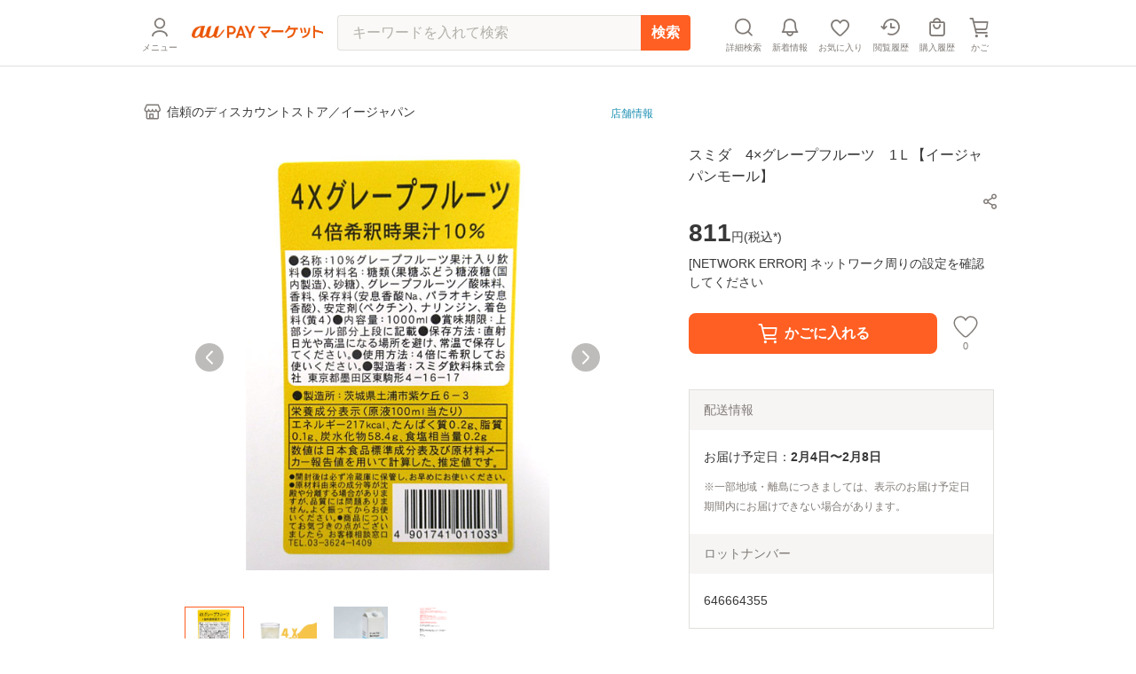

--- FILE ---
content_type: text/html; charset=utf-8
request_url: https://wowma.jp/item/646664355
body_size: 12813
content:
<!DOCTYPE html><html lang="ja"><head><meta charSet="utf-8"/><meta name="viewport" content="width=device-width, minimum-scale=1, maximum-scale=1"/><title>スミダ　4×グレープフルーツ　1Ｌ【イージャパンモール】の通販はau PAY マーケット - 信頼のディスカウントストア／イージャパン | au PAY マーケット－通販サイト</title><meta name="description" content="スミダ　4×グレープフルーツ　1Ｌ【イージャパンモール】のネットショッピングは通販サイトau PAY マーケット！送料無料商品やセール商品、レビュー（評判）も多数掲載中。ポイントやクーポンをつかったお買い物もOK！あなたの欲しい物がきっと見つかります。"/><meta name="keywords" content="通販,ネットショッピング,au PAY マーケット"/><meta property="og:title" content="スミダ　4×グレープフルーツ　1Ｌ【イージャパンモール】｜au PAY マーケット"/><meta property="og:description" content="スミダ　4×グレープフルーツ　1Ｌ【イージャパンモール】の商品情報やレビューなど。"/><meta property="og:type" content="website"/><meta property="og:url" content="https://wowma.jp/item/646664355"/><meta property="og:image" content="https://ic4-a.wowma.net/mi/gr/135/www.ejapan.co.jp/pic2/4901741011033e.jpg"/><meta property="og:site_name" content="au PAY マーケット"/><link rel="canonical" href="https://wowma.jp/item/646664355"/><meta property="fb:admins" content="100002479950315"/><meta property="fb:app_id" content="402901866451104"/><meta name="apple-mobile-web-app-title" content="マーケット"/><meta name="format-detection" content="telephone=no"/><link rel="shortcut icon" type="image/x-icon" href="https://assets.wowma.net/web/20260122111134/assets/icon/favicon.ico"/><link rel="icon" type="image/png" href="https://assets.wowma.net/web/20260122111134/assets/icon/favicon.ico"/><link rel="apple-touch-icon" href="https://assets.wowma.net/web/20260122111134/assets/img/common/apple-touch-icon.png"/><link rel="manifest" href="https://assets.wowma.net/web/20260122111134/assets/manifest.json"/><meta name="next-head-count" content="20"/><script>
              (function(w,d,s,l,i){w[l]=w[l]||[];w[l].push({'gtm.start':
              new Date().getTime(),event:'gtm.js'});var f=d.getElementsByTagName(s)[0],
              j=d.createElement(s),dl=l!='dataLayer'?'&l='+l:'';j.async=true;j.src=
              'https://www.googletagmanager.com/gtm.js?id='+i+dl;f.parentNode.insertBefore(j,f);
              })(window,document,'script','dataLayer', 'GTM-5BB3ZCW');
              </script><link rel="preload" href="https://assets.wowma.net/web/20260122111134/_next/static/css/58fe16d0f2d4a19f.css" as="style"/><link rel="stylesheet" href="https://assets.wowma.net/web/20260122111134/_next/static/css/58fe16d0f2d4a19f.css" data-n-g=""/><link rel="preload" href="https://assets.wowma.net/web/20260122111134/_next/static/css/7c9770f2111f1132.css" as="style"/><link rel="stylesheet" href="https://assets.wowma.net/web/20260122111134/_next/static/css/7c9770f2111f1132.css" data-n-p=""/><link rel="preload" href="https://assets.wowma.net/web/20260122111134/_next/static/css/0ff8a102e45fcd83.css" as="style"/><link rel="stylesheet" href="https://assets.wowma.net/web/20260122111134/_next/static/css/0ff8a102e45fcd83.css" data-n-p=""/><link rel="preload" href="https://assets.wowma.net/web/20260122111134/_next/static/css/0c7c524a4cb5dc36.css" as="style"/><link rel="stylesheet" href="https://assets.wowma.net/web/20260122111134/_next/static/css/0c7c524a4cb5dc36.css" data-n-p=""/><noscript data-n-css=""></noscript><script defer="" nomodule="" src="https://assets.wowma.net/web/20260122111134/_next/static/chunks/polyfills-5cd94c89d3acac5f.js"></script><script src="https://assets.wowma.net/web/20260122111134/_next/static/chunks/webpack-71c0f5d15ee31629.js" defer=""></script><script src="https://assets.wowma.net/web/20260122111134/_next/static/chunks/framework-79bce4a3a540b080.js" defer=""></script><script src="https://assets.wowma.net/web/20260122111134/_next/static/chunks/main-1784700cbe611dca.js" defer=""></script><script src="https://assets.wowma.net/web/20260122111134/_next/static/chunks/pages/_app-7fe1db19d7e965ba.js" defer=""></script><script src="https://assets.wowma.net/web/20260122111134/_next/static/chunks/1700-340dc6a7606a3471.js" defer=""></script><script src="https://assets.wowma.net/web/20260122111134/_next/static/chunks/1758-d7dc411249206234.js" defer=""></script><script src="https://assets.wowma.net/web/20260122111134/_next/static/chunks/721-473dbfdf0592b845.js" defer=""></script><script src="https://assets.wowma.net/web/20260122111134/_next/static/chunks/2982-4d4462104cd4a242.js" defer=""></script><script src="https://assets.wowma.net/web/20260122111134/_next/static/chunks/381-d25500600bee11bf.js" defer=""></script><script src="https://assets.wowma.net/web/20260122111134/_next/static/chunks/1577-168ecd3607acbf78.js" defer=""></script><script src="https://assets.wowma.net/web/20260122111134/_next/static/chunks/5804-8ff0b7036b463c6a.js" defer=""></script><script src="https://assets.wowma.net/web/20260122111134/_next/static/chunks/5955-6eef4c36a3ea73cf.js" defer=""></script><script src="https://assets.wowma.net/web/20260122111134/_next/static/chunks/9558-182f2325f28aff95.js" defer=""></script><script src="https://assets.wowma.net/web/20260122111134/_next/static/chunks/pages/item/%5Bitem_id%5D-0e2076c9ad95caec.js" defer=""></script><script src="https://assets.wowma.net/web/20260122111134/_next/static/SzhWgwwGJiKm1jt8REecK/_buildManifest.js" defer=""></script><script src="https://assets.wowma.net/web/20260122111134/_next/static/SzhWgwwGJiKm1jt8REecK/_ssgManifest.js" defer=""></script><script src="https://assets.wowma.net/web/20260122111134/_next/static/SzhWgwwGJiKm1jt8REecK/_middlewareManifest.js" defer=""></script></head><body><noscript>
              <iframe
                src="https://www.googletagmanager.com/ns.html?id=GTM-5BB3ZCW"
                height="0"
                width="0"
                style="display:none;visibility:hidden"
              /></noscript><div id="__next" data-reactroot=""><div class="Layout_wrapper___cJz3  "><header class="Header_header__Rvrup"><div class="Header_header__inner__nmthx"><div class="Header_header__contents__o3e9y  "><div class="Header_header__main__6DYBe"><div class="Header_header__myMenuIcon__eG2B_"><button class="Header_header__icon__0_3qD Header_header__icon_menu__JKp8E"><i style="font-size:28px;padding:2px" class="Icon_icon__aCIg0 wowma-icons_wowma-icon__sFiYU wowma-icons_wowma-icon-04_person__amrjB base_subTextFont__Ame8D "></i><span class="Header_header__icon_text__jHxvo">メニュー</span></button></div><div class="SideMenu_wrapper__99mab "><div class="SideMenu_background__sp_RX"><div class="SideMenu_iconWrapper__ffeVQ"><i style="font-size:32px;padding:0;color:#FFF" class="Icon_icon__aCIg0 wowma-icons_wowma-icon__sFiYU wowma-icons_wowma-icon-23_close_01__bw_RO undefined "></i></div></div><div class="SideMenu_nav__opC_6"><div><a id="" href="/login?referer=%2Fitem%2F646664355&amp;spe_id=mm_login" class="A_hover__VhuyO "><div class="UserInfoContent_loginItemWrapper__mPVNR"><div class="LoginListItem_loginListItem__bFXL1 UserInfoContent_loginItem__gxvFF undefined undefined"><div class="LoginListItem_title__wv8KS"><span class="UserInfoContent_loginText__HxxhZ">ログイン / 会員登録</span></div><div class="LoginListItem_rightContent__O9T_C"><i style="font-size:24px;padding:2px" class="Icon_icon__aCIg0 wowma-icons_wowma-icon__sFiYU wowma-icons_wowma-icon-17_arrow_r__OWm0S undefined LoginListItem_arrowIcon__hudI2"></i></div></div></div><div class="UserInfoContent_pontaTextWrap__azPDJ"><img src="https://assets.wowma.net/web/20260122111134/assets/img/top/ponta_login.svg" alt="Pontaポイント" class="Image_img__27OX2 undefined"/><p class="UserInfoContent_pontaText__iaEz_">Pontaポイント<!-- -->やクーポンが<br/>利用できます</p></div></a></div><div class="ListMenuContent_listMenuContent__MSvXV"><div class="ListMenuContent_listMenuTitle__M2gVv">お買い物情報・ヘルプ</div><ul class="Listmenu_listmenu__fIPW3  ListMenuContent_listmenu__sKj5i"><li class="Listmenu_listmenu__list___YOjf   "><a id="" href="/login?referer=/bep/m/mblmyp03?spe_id=mm_favorite" class="A_hover__VhuyO Listmenu_listmenu__item__GGL_z" rel="nofollow"><div class="Listmenu_listmenu__text__y1kue">お気に入り</div><i style="font-size:24px;padding:0" class="Icon_icon__aCIg0 wowma-icons_wowma-icon__sFiYU wowma-icons_wowma-icon-17_arrow_r__OWm0S base_subTextFont__Ame8D "></i></a></li><li class="Listmenu_listmenu__list___YOjf   "><a id="" href="/bep/m/histitem1?spe_id=mm_histitem" class="A_hover__VhuyO Listmenu_listmenu__item__GGL_z"><div class="Listmenu_listmenu__text__y1kue">閲覧履歴</div><i style="font-size:24px;padding:0" class="Icon_icon__aCIg0 wowma-icons_wowma-icon__sFiYU wowma-icons_wowma-icon-17_arrow_r__OWm0S base_subTextFont__Ame8D "></i></a></li><li class="Listmenu_listmenu__list___YOjf   "><a id="" href="/login?referer=/orders?spe_id=mm_buyhistitem" class="A_hover__VhuyO Listmenu_listmenu__item__GGL_z" rel="nofollow"><div class="Listmenu_listmenu__text__y1kue">購入履歴</div><i style="font-size:24px;padding:0" class="Icon_icon__aCIg0 wowma-icons_wowma-icon__sFiYU wowma-icons_wowma-icon-17_arrow_r__OWm0S base_subTextFont__Ame8D "></i></a></li><li class="Listmenu_listmenu__list___YOjf   SideNav_loginUser_none__XtAwU"><a id="" href="/review/orders?spe_id=mm_review" class="A_hover__VhuyO Listmenu_listmenu__item__GGL_z"><div class="Listmenu_listmenu__text__y1kue">商品レビュー投稿</div><i style="font-size:24px;padding:0" class="Icon_icon__aCIg0 wowma-icons_wowma-icon__sFiYU wowma-icons_wowma-icon-17_arrow_r__OWm0S base_subTextFont__Ame8D "></i></a></li><li class="Listmenu_listmenu__list___YOjf   "><a id="" href="https://faq.wowma.jp/?spe_id=mm_faq" class="A_hover__VhuyO Listmenu_listmenu__item__GGL_z"><div class="Listmenu_listmenu__text__y1kue">ヘルプ・お問い合わせ</div><i style="font-size:24px;padding:0" class="Icon_icon__aCIg0 wowma-icons_wowma-icon__sFiYU wowma-icons_wowma-icon-17_arrow_r__OWm0S base_subTextFont__Ame8D "></i></a></li></ul></div><div class="ListMenuContent_listMenuContent__MSvXV"><div class="ListMenuContent_listMenuTitle__M2gVv">商品を探す</div><ul class="Listmenu_listmenu__fIPW3  ListMenuContent_listmenu__sKj5i"><li class="Listmenu_listmenu__list___YOjf   "><a id="" href="/category/list/index.html?spe_id=mm_ctglist" class="A_hover__VhuyO Listmenu_listmenu__item__GGL_z"><div class="Listmenu_listmenu__text__y1kue">カテゴリから探す</div><i style="font-size:24px;padding:0" class="Icon_icon__aCIg0 wowma-icons_wowma-icon__sFiYU wowma-icons_wowma-icon-17_arrow_r__OWm0S base_subTextFont__Ame8D "></i></a></li><li class="Listmenu_listmenu__list___YOjf   "><a id="" href="/ranking?spe_id=mm_ranking" class="A_hover__VhuyO Listmenu_listmenu__item__GGL_z"><div class="Listmenu_listmenu__text__y1kue">ランキングから探す</div><i style="font-size:24px;padding:0" class="Icon_icon__aCIg0 wowma-icons_wowma-icon__sFiYU wowma-icons_wowma-icon-17_arrow_r__OWm0S base_subTextFont__Ame8D "></i></a></li><li class="Listmenu_listmenu__list___YOjf   "><a id="" href="/coupon/distribution/index.html?pageCount=1&amp;sortType=0&amp;sortTypeIndex=0&amp;sortDataType=use_end_days&amp;sortDataIndex=4&amp;showMore=1&amp;spe_id=mm_findcoupon" class="A_hover__VhuyO Listmenu_listmenu__item__GGL_z"><div class="Listmenu_listmenu__text__y1kue">クーポンから探す</div><i style="font-size:24px;padding:0" class="Icon_icon__aCIg0 wowma-icons_wowma-icon__sFiYU wowma-icons_wowma-icon-17_arrow_r__OWm0S base_subTextFont__Ame8D "></i></a></li><li class="Listmenu_listmenu__list___YOjf   "><a id="" href="/event/index.html?spe_id=mm_campaign" class="A_hover__VhuyO Listmenu_listmenu__item__GGL_z"><div class="Listmenu_listmenu__text__y1kue">特集・キャンペーンから探す</div><i style="font-size:24px;padding:0" class="Icon_icon__aCIg0 wowma-icons_wowma-icon__sFiYU wowma-icons_wowma-icon-17_arrow_r__OWm0S base_subTextFont__Ame8D "></i></a></li><li class="Listmenu_listmenu__list___YOjf   "><a id="" href="/search/shopSearch.html?spe_id=mm_shoplist" class="A_hover__VhuyO Listmenu_listmenu__item__GGL_z"><div class="Listmenu_listmenu__text__y1kue">お店から探す</div><i style="font-size:24px;padding:0" class="Icon_icon__aCIg0 wowma-icons_wowma-icon__sFiYU wowma-icons_wowma-icon-17_arrow_r__OWm0S base_subTextFont__Ame8D "></i></a></li></ul></div><div class="ListImageMenuContent_listMenuTitle__1nxQX">おすすめ公式ショップ</div><div class=""><div class="ImageLinkItem_imageLinkItem__rCsl_ SideNav_menuItemLongText__E5L_G"><a id="" href="https://plus.wowma.jp/user/34136806/plus/index.html?spe_id=mm_official_shop_1" class="A_hover__VhuyO ImageLinkItem_imageLinkItem__link__KH3qc"><img src="https://assets.wowma.net/web/20260122111134/assets/img/sideMenu/direct.jpg" class="Image_img__27OX2 ImageLinkItem_imageLinkItem__img__c7jvo"/><div><div class="ImageLinkItem_imageLinkItem__text__1ePD4">au PAY マーケットダイレクトストア</div><div class="ImageLinkItem_imageLinkItem__subText__ZYkcf">いつでも最安値挑戦</div></div></a></div><div class="ImageLinkItem_imageLinkItem__rCsl_ "><a id="" href="https://plus.wowma.jp/user/43085033/plus/?spe_id=mm_official_shop_2" class="A_hover__VhuyO ImageLinkItem_imageLinkItem__link__KH3qc"><img src="https://assets.wowma.net/web/20260122111134/assets/img/sideMenu/riquor.jpg" class="Image_img__27OX2 ImageLinkItem_imageLinkItem__img__c7jvo"/><div><div class="ImageLinkItem_imageLinkItem__text__1ePD4">au PAY マーケットリカーショップ</div><div class="ImageLinkItem_imageLinkItem__subText__ZYkcf">お酒・ソフトドリンク</div></div></a></div><div class="ImageLinkItem_imageLinkItem__rCsl_ "><a id="" href="https://plus.wowma.jp/user/52667624/plus/#/?spe_id=mm_official_shop_3" class="A_hover__VhuyO ImageLinkItem_imageLinkItem__link__KH3qc" target="_blank"><img src="https://assets.wowma.net/web/20260122111134/assets/img/sideMenu/bookpass.jpg" class="Image_img__27OX2 ImageLinkItem_imageLinkItem__img__c7jvo"/><div><div class="ImageLinkItem_imageLinkItem__text__1ePD4">auブックパス</div><div class="ImageLinkItem_imageLinkItem__subText__ZYkcf">毎日おトク！電子書籍ストア</div></div></a></div><div class="ImageLinkItem_imageLinkItem__rCsl_ "><a id="" href="https://plus.wowma.jp/user/63579558/plus/index.html?spe_id=mm_official_shop_4" class="A_hover__VhuyO ImageLinkItem_imageLinkItem__link__KH3qc"><img src="https://assets.wowma.net/web/20260122111134/assets/img/sideMenu/auOnlineShop.jpg" class="Image_img__27OX2 ImageLinkItem_imageLinkItem__img__c7jvo"/><div><div class="ImageLinkItem_imageLinkItem__text__1ePD4">au Online Shop</div><div class="ImageLinkItem_imageLinkItem__subText__ZYkcf">au公式！スマホの購入ができます</div></div></a></div><div class="ImageLinkItem_imageLinkItem__rCsl_ "><a id="" href="https://plus.wowma.jp/user/38919370/plus/index.html?spe_id=mm_official_shop_5" class="A_hover__VhuyO ImageLinkItem_imageLinkItem__link__KH3qc"><img src="https://assets.wowma.net/web/20260122111134/assets/img/sideMenu/brand_square.jpg" class="Image_img__27OX2 ImageLinkItem_imageLinkItem__img__c7jvo"/><div><div class="ImageLinkItem_imageLinkItem__text__1ePD4">Brand Square by ○|○|</div><div class="ImageLinkItem_imageLinkItem__subText__ZYkcf">人気ファッションブランド多数</div></div></a></div></div><div class="ListImageMenuContent_listMenuTitle__1nxQX">au PAY マーケット関連サービス</div><div class=""><div class="ImageLinkItem_imageLinkItem__rCsl_ "><a id="" href="https://furusato.wowma.jp/?spe_id=mm_relation_1" class="A_hover__VhuyO ImageLinkItem_imageLinkItem__link__KH3qc" target="_blank"><img src="https://assets.wowma.net/web/20260122111134/assets/img/sideMenu/furusato.jpg" class="Image_img__27OX2 ImageLinkItem_imageLinkItem__img__c7jvo"/><div><div class="ImageLinkItem_imageLinkItem__text__1ePD4">au PAYふるさと納税</div><div class="ImageLinkItem_imageLinkItem__subText__ZYkcf">貯まったポイントで寄附できます</div></div></a></div><div class="ImageLinkItem_imageLinkItem__rCsl_ SideNav_auUser_none__3GXnv"><a id="" href="/event/autoto/index.html?spe_id=prom684663638&amp;spe_id=mm_relation_2" class="A_hover__VhuyO ImageLinkItem_imageLinkItem__link__KH3qc" target="_blank"><img src="https://assets.wowma.net/web/20260122111134/assets/img/sideMenu/autoto.jpg" class="Image_img__27OX2 ImageLinkItem_imageLinkItem__img__c7jvo"/><div><div class="ImageLinkItem_imageLinkItem__text__1ePD4">au PAY toto</div><div class="ImageLinkItem_imageLinkItem__subText__ZYkcf">スポーツくじ購入で目指せ億万長者</div></div></a></div><div class="ImageLinkItem_imageLinkItem__rCsl_ "><a id="" href="/event/shopchannel/index.html?spe_id=mm_relation_3" class="A_hover__VhuyO ImageLinkItem_imageLinkItem__link__KH3qc" target="_blank"><img src="https://assets.wowma.net/web/20260122111134/assets/img/sideMenu/SHOPCHANNEL.jpg" class="Image_img__27OX2 ImageLinkItem_imageLinkItem__img__c7jvo"/><div><div class="ImageLinkItem_imageLinkItem__text__1ePD4">ショップチャンネル</div><div class="ImageLinkItem_imageLinkItem__subText__ZYkcf">厳選アイテムが毎日おトク</div></div></a></div></div></div></div><h1 class="Header_header__logo__RUZ6q"><a id="" class="A_hover__VhuyO Header_header__logoLink__37QDm" href="/"><img src="https://assets.wowma.net/web/20260122111134/assets/img/common/logo_o.png" alt="au PAY マーケット" width="148" height="14" class="Image_img__27OX2 undefined"/></a></h1></div><div class="Header_header__iconList__Pln_p"><a id="" href="/bep/m/ksclist?spe_id=header_cart" class="A_hover__VhuyO Header_header__icon__0_3qD" rel="nofollow"><i style="font-size:28px;padding:2px" class="Icon_icon__aCIg0 wowma-icons_wowma-icon__sFiYU wowma-icons_wowma-icon-01_cart__rwYNg base_subTextFont__Ame8D "></i><span class="Header_header__icon_text__jHxvo">かご</span></a></div></div></div></header><main class="Layout_main__Rwhok"><div><div class="ItemDetails_itemDetails__container__SxYKK"><section><section><div class="BtfAnchorLinkArea_btfAnchorLinkArea__vN0vn BtfAnchorLinkArea_slideOut__PIFxb"><nav class="BtfAnchorLinkArea_btfAnchorLink__Q4_Fq"><ul class="BtfAnchorLinkArea_btfAnchorLink__contents__4h35Z"><li class="BtfAnchorLinkArea_btfAnchorLink__item__EB9lK false">商品画像</li><li class="BtfAnchorLinkArea_btfAnchorLink__item__EB9lK false">商品説明</li><li class="BtfAnchorLinkArea_btfAnchorLink__item__EB9lK false">レビュー</li><li class="BtfAnchorLinkArea_btfAnchorLink__item__EB9lK false">店舗情報</li></ul></nav></div><div class="PageTopAlertAreaLayout_pageTopAlertArea__f_Xr8 "></div><div class="ItemDetails_gridlayout__d7mtG"><div><div class="ItemDetails_shoInfoContents__xxbeS"><div><a id="" href="/user/19789122?spe_id=item_shop_name" class="A_hover__VhuyO ShopName_link__fmIiD"><i style="font-size:24px;padding:0" class="Icon_icon__aCIg0 wowma-icons_wowma-icon__sFiYU wowma-icons_wowma-icon-13_shop__D22Og base_subTextFont__Ame8D "></i><p class="ShopName_text__I7AbT">信頼のディスカウントストア／イージャパン</p></a></div></div></div></div><div></div><div class="ItemDetails_gridlayout__d7mtG"><div class="ItemDetails_gridlayout_first__euako"><div class="ItemDetails_gridlayout_first_inner__LYz8S"></div></div><div class="ItemDetails_gridlayout_second__nOeyu"><div class="ItemDetails_itemInfo__11HGj"><div class="ItemDetails_itemInfo__right__CC8kA"><h1 class="ItemTitle_itemTitle__xB1b2">スミダ　4×グレープフルーツ　1Ｌ【イージャパンモール】</h1><span style="height:4px;min-height:4px" class="Spacer_spacer__yvTyk"></span><div class="ItemDetails_util_rowBothEnds__QFu6E "><div style="margin:0 -8px 0px auto"><div><div class="undefined"><div class="SimpleModal_simpleModal__bvuNq undefined"><div class="SimpleModal_simpleModal__text__A9vae " role="button" aria-label="ボタン" tabindex="0"><button class="ShareButton_shareButton__LoDNX"><i style="font-size:24px;padding:0" class="Icon_icon__aCIg0 wowma-icons_wowma-icon__sFiYU wowma-icons_wowma-icon-12_share_android__Ll0O_ undefined "></i></button></div></div></div></div></div></div><span style="height:8px;min-height:8px" class="Spacer_spacer__yvTyk"></span><div class="ProductPrivilegeLabel_productPrivilegeLabel__m9LBb ProductPrivilegeLabel_isHidden___LCid"></div><div><div class="Price_price__HskDt"><div><strong class="Price_price__currentPrice__FaSZR false">811<span class="Price_price__tax__tOAy9">円(<!-- -->税込*<!-- -->)</span></strong></div></div></div><div class="Point_point__pHtbj"><div class="Point_point__contents__Qy9pf"><div class="Point_point__contents_point__I_6Iu base_defaultTextFont__4XRfx"><span class="Point_point__contents_pointText__itv6x"><span>0</span><span class="Point_point__contents_mark__Z_G4r">ポイント</span></span><span>(1％)</span></div></div></div><div><div class=""></div></div><div class="ItemDetails_cartItem__50Tjr false"></div></div></div><div class="ItemDetails_purchaseSummary__JTpf3"><div class="PurchaseSummaryBox_purchaseSummaryTitleWrap__TX5B0"><div class="PurchaseSummaryBox_purchaseSummaryTitle__sR6JJ">配送情報</div></div><div class="PurchaseSummaryBox_purchaseSummaryContents__KDKyV"><div class="ShippingInformation_container__ShqD7"><div class="ShippingInformation_container__contents__rZgu_">お届け予定日：<span class="ShippingInformation_bold__1_BSB">2月4日〜2月8日</span></div><span class="ShippingInformation_attention__xOjlr">※一部地域・離島につきましては、表示のお届け予定日期間内にお届けできない場合があります。</span></div></div><div class="PurchaseSummaryBox_purchaseSummaryTitleWrap__TX5B0"><div class="PurchaseSummaryBox_purchaseSummaryTitle__sR6JJ">ロットナンバー</div></div><div class="PurchaseSummaryBox_purchaseSummaryContents__KDKyV"><div class="LotNumber_importantNotesContainer__dOHgQ"><p>646664355</p></div></div></div></div><div class="ItemDetails_gridlayout_third__zsm7t"><span style="height:40px;min-height:40px" class="Spacer_spacer__yvTyk"></span><span style="height:40px;min-height:40px" class="Spacer_spacer__yvTyk"></span><span style="height:40px;min-height:40px" class="Spacer_spacer__yvTyk"></span><hr class="Line_line__t1EBo  "/><span style="height:40px;min-height:40px" class="Spacer_spacer__yvTyk"></span><section><div class="ItemDetails_spLeftRightMargin__rm6Ap ItemDetails_itemDescriptionWidth__DzG2g"><h3 style="margin-bottom:16px" class="H_header_mb__Fqkox ">商品説明</h3><div class="SuperComment_itemComment__yR4IC"><div class="SuperComment_uniSuperItemDesc__8V_0Z"><div><font size="3" color="red"><b>【イージャパンモール】【返品・交換・キャンセル不可】<br>
必ず2通目のメールをご確認ください。<br>
<br>
※本商品は熨斗・包装（ラッピング）はお承り出来ない商品となります。<br>
※2通目のメールをご案内した後でのキャンセルやお届け先の変更等はお承りできませんのでご注意ください。</b></font><br><br><font size="3" color="red">※商品はご注文（ご決済）後、7-10営業日後で発送（土・日・祝日除く）となります。</font><br><br>※配送業者と契約がないため、送付先が北海道・沖縄・離島の場合キャンセルとさせていただきます。<br><br><font color="red">※本商品は2ケース（24本）ごとに別途送料を頂戴いたします。</font><br><br><font color="red">※掲載商品の在庫について<br>
掲載商品につきましては、他店併売商品となります。<br>
「在庫有り」の記載がありましても、ご注文後に完売やメーカー欠品となる場合がございます。<br>
完売やメーカー欠品の場合には、ご注文をキャンセルとさせて頂く場合がありますので予めご了承下さい。<br>
<br>
※発送予定日は、在庫がある場合の予定日となります。<br>
※納期が遅れます場合には改めてご連絡させて頂きます。</font><br><br>爽やかな酸味と淡い甘味が特徴<br>
グレープフルーツ果汁を使用した、４倍希釈タイプのシロップです。<br>
<br>
<br>
●原材料名<br>
糖類（果糖ぶどう糖液糖（国内製造）、砂糖）、グレープフルーツ／酸味料、香料、保存料（安息香酸Ｎａ、パラオキシ安息香酸）、安定剤（ペクチン）、ナリンジン、着色料（黄４）<br>
<br>
<br>
●賞味期限<br>
パッケージに記載<br>
<br>
<br>
●保存方法<br>
直射日光、高温になる場所を避けて常温で保存してください。<br>
<br>
<br>
●栄養成分（原液100ｍｌ当り）<br>
エネルギー・・・217kcal<br>
たんぱく質・・・0.2g<br>
脂質・・・0.1g<br>
炭水化物・・・58.4g<br>
食塩相当量・・・0.2g<br>
<br>
<br>
1000ｍｌ<br><br><font color="red">《ご注意ください》<br>
※本商品はキャンセル・返品・交換不可の商品です。<br>
※場合によっては上記お日にちよりもお届けまでにお時間をいただく場合がございます。<br>
※商品の写真はイメージです。<br>
　不良品、内容相違、破損、損傷の場合は良品と交換させていただきますが、完売やメーカー欠品などの場合にはご返金でのご対応とさせていただきます。<br>
　但し、商品到着から3日以内にご連絡をいただけない場合、ご対応致しかねます。<br>
※本商品は熨斗・包装（ラッピング）はお承り出来ない商品となります。<br>
※商品がリニューアルしている場合、リニューアル後の商品にてお届けとなる場合がございます。<br>
　リニューアルにより商品内容、容量、パッケージ等が異なる場合であってもキャンセル・返品・交換はお承りしておりません。<br>
※ご注文後、完売やメーカー欠品等の場合には該当商品をキャンセルとさせていただく場合がありますので予めご了承ください。</font></div></div></div><div class="ItemComment_itemCommentBox__AGk7A"><div>【イージャパンモール】【返品・交換・キャンセル不可】<br>必ず2通目のメールをご確認ください。<br><br>※本商品は熨斗・包装（ラッピング）はお承り出来ない商品となります。<br>※2通目のメールをご案内した後でのキャンセルやお届け先の変更等はお承りできませんのでご注意ください。※商品はご注文（ご決済）後、7-10営業日後で発送（土・日・祝日除く）となります。※配送業者と契約がないため、送付先が北海道・沖縄・離島の場合キャンセルとさせていただきます。※本商品は2ケース（24本）ごとに別途送料を頂戴いたします。※掲載商品の在庫について<br>掲載商品につきましては、他店併売商品となります。<br>「在庫有り」の記載がありましても、ご注文後に完売やメーカー欠品となる場合がございます。<br>完売やメーカー欠品の場合には、ご注文をキャンセルとさせて頂く場合がありますので予めご了承下さい。<br><br>※発送予定日は、在庫がある場合の予...</div></div></div><hr class="Line_line__t1EBo  "/><span style="height:40px;min-height:40px" class="Spacer_spacer__yvTyk"></span></section><div class="ItemDetails_spLeftRightMargin__rm6Ap" id="reviewAnchor"><h3 style="margin-bottom:16px" class="H_header_mb__Fqkox ">レビュー</h3><div class="ReviewTop_reviewTopHasText__ow5RG"><span class="ReviewTop_reviewTopHasText__text__0mM0r">商品の評価：</span><div class="Review_review__YXeTd "><div class="Review_review__star__ZIOYI "><img src="https://assets.wowma.net/web/20260122111134/assets/icon/3_star_disabled.svg" alt="" class="Image_img__27OX2 undefined"/><img src="https://assets.wowma.net/web/20260122111134/assets/icon/3_star_disabled.svg" alt="" class="Image_img__27OX2 undefined"/><img src="https://assets.wowma.net/web/20260122111134/assets/icon/3_star_disabled.svg" alt="" class="Image_img__27OX2 undefined"/><img src="https://assets.wowma.net/web/20260122111134/assets/icon/3_star_disabled.svg" alt="" class="Image_img__27OX2 undefined"/><img src="https://assets.wowma.net/web/20260122111134/assets/icon/3_star_disabled.svg" alt="" class="Image_img__27OX2 undefined"/></div></div><span><span class="ReviewTop_reviewTopHasText__rate__LD3Sb">-</span>点<span class="ReviewTop_reviewTopHasText__count__7kOon">(<!-- -->0<!-- -->件)</span></span></div><span style="height:40px;min-height:40px" class="Spacer_spacer__yvTyk"></span></div></div></div><div class="ItemDetails_spLeftRightMargin__rm6Ap"></div><div class="ItemDetails_spLeftRightMargin__rm6Ap"><section><h3 style="margin-bottom:16px" class="H_header_mb__Fqkox ">お店の情報</h3><div class="ItemDetails_shopFavContents__EWvGw"><div><a id="" href="/user/19789122?spe_id=item_shop_link" class="A_hover__VhuyO ShopName_link__fmIiD"><i style="font-size:24px;padding:0" class="Icon_icon__aCIg0 wowma-icons_wowma-icon__sFiYU wowma-icons_wowma-icon-13_shop__D22Og base_subTextFont__Ame8D "></i><p class="ShopName_text__I7AbT">信頼のディスカウントストア／イージャパン</p></a></div></div><span style="height:16px;min-height:16px" class="Spacer_spacer__yvTyk"></span><div class="StoreReview_storeReview__ecuhZ undefined"><span class="StoreReview_storeReview__text__1AVBF">お店の評価：</span><div class="Review_review__YXeTd "><div class="Review_review__star__ZIOYI "><img src="https://assets.wowma.net/web/20260122111134/assets/icon/3_star_disabled.svg" alt="" class="Image_img__27OX2 undefined"/><img src="https://assets.wowma.net/web/20260122111134/assets/icon/3_star_disabled.svg" alt="" class="Image_img__27OX2 undefined"/><img src="https://assets.wowma.net/web/20260122111134/assets/icon/3_star_disabled.svg" alt="" class="Image_img__27OX2 undefined"/><img src="https://assets.wowma.net/web/20260122111134/assets/icon/3_star_disabled.svg" alt="" class="Image_img__27OX2 undefined"/><img src="https://assets.wowma.net/web/20260122111134/assets/icon/3_star_disabled.svg" alt="" class="Image_img__27OX2 undefined"/></div></div><span><span class="StoreReview_storeReview__rate__kubnJ">-</span>点<span class="StoreReview_storeReview__count__fJZbf">(<span>0件</span>)</span></span></div><span style="height:8px;min-height:8px" class="Spacer_spacer__yvTyk"></span><div class="StoreReviewDetailArea_storeReviewDetailArea__o5YCU"><div class="StoreReviewDetail_storeReviewDetail__rB_l9 undefined"><div class="StoreReviewDetail_storeReviewDetail__title__GCOCL">連絡・応対</div><div class="StoreReviewDetail_storeReviewDetail__rateArea___xr4s"><div><i style="font-size:24px;padding:0" class="Icon_icon__aCIg0 wowma-icons_wowma-icon__sFiYU wowma-icons_wowma-icon-43_cs_smile__a6hcj base_subTextFont__Ame8D "></i></div><div class="StoreReviewDetail_storeReviewDetail__rate__SptC6">-</div></div></div><div class="StoreReviewDetail_storeReviewDetail__rB_l9 StoreReviewDetailArea_storeReviewDetailArea__border__8nyNY"><div class="StoreReviewDetail_storeReviewDetail__title__GCOCL">配送スピード</div><div class="StoreReviewDetail_storeReviewDetail__rateArea___xr4s"><div><i style="font-size:24px;padding:0" class="Icon_icon__aCIg0 wowma-icons_wowma-icon__sFiYU wowma-icons_wowma-icon-40_truck__JVvSm base_subTextFont__Ame8D "></i></div><div class="StoreReviewDetail_storeReviewDetail__rate__SptC6">-</div></div></div><div class="StoreReviewDetail_storeReviewDetail__rB_l9 undefined"><div class="StoreReviewDetail_storeReviewDetail__title__GCOCL">梱包</div><div class="StoreReviewDetail_storeReviewDetail__rateArea___xr4s"><div><i style="font-size:24px;padding:0" class="Icon_icon__aCIg0 wowma-icons_wowma-icon__sFiYU wowma-icons_wowma-icon-42_packing__Lof2S base_subTextFont__Ame8D "></i></div><div class="StoreReviewDetail_storeReviewDetail__rate__SptC6">-</div></div></div></div><span style="height:16px;min-height:16px" class="Spacer_spacer__yvTyk"></span><div class="ItemDetails_storeNavi__Vzn25"><div class="StoreNavigation_storeNavigationContainer__FdwhA"><a id="" href="/user/19789122/list/?sort1=ppop30,d&amp;spe_id=item_shopitems" class="A_hover__VhuyO StoreNavigation_storeNavigationContainer__link__AbYFD" rel="nofollow"><i style="font-size:24px;padding:0" class="Icon_icon__aCIg0 wowma-icons_wowma-icon__sFiYU wowma-icons_wowma-icon-08_grid__GAbTX base_subTextFont__Ame8D "></i><div class="StoreNavigation_storeNavigationContainer__text__hhh80">お店の商品一覧</div></a></div><div class="StoreNavigation_storeNavigationContainer__FdwhA"><a id="" href="/bep/m/kmem?user=19789122" class="A_hover__VhuyO StoreNavigation_storeNavigationContainer__link__AbYFD"><i style="font-size:24px;padding:0" class="Icon_icon__aCIg0 wowma-icons_wowma-icon__sFiYU wowma-icons_wowma-icon-39_bullding__kprZ9 base_subTextFont__Ame8D "></i><div class="StoreNavigation_storeNavigationContainer__text__hhh80">販売者情報</div></a></div><div class="StoreNavigation_storeNavigationContainer__FdwhA"><a id="" href="/bep/m/dm40?user=19789122" class="A_hover__VhuyO StoreNavigation_storeNavigationContainer__link__AbYFD"><i style="font-size:24px;padding:0" class="Icon_icon__aCIg0 wowma-icons_wowma-icon__sFiYU wowma-icons_wowma-icon-30_mail__m_M84 base_subTextFont__Ame8D "></i><div class="StoreNavigation_storeNavigationContainer__text__hhh80">メルマガ登録</div></a></div></div></section><span style="height:12px;min-height:12px" class="Spacer_spacer__yvTyk"></span><div class="ItemDetails_storeInfoLink__hFExY"><div class="SlideModal_slideModal__CjAJi"><div class="SlideModal_slideModal__text__q_P0P  undefined"><span class="ShipFeeModal_triggerText__2Lv7V">送料・配送について</span></div></div><div class="SlideModal_slideModal__CjAJi"><div class="SlideModal_slideModal__text__q_P0P  undefined"><span class="PaymentModal_triggerText__OJT_G">支払い方法</span></div></div><div><a id="" href="/bep/m/kmem?user=19789122&amp;e=shipdays#shipdays" class="A_hover__VhuyO "><div class="Text_text__Y0Syg base_linkFont__oOeZK StoreInformationLink_linkText__ix9Gk">支払い・配送時期について</div></a></div><div><a id="" href="/bep/m/kmem?user=19789122#return" class="A_hover__VhuyO "><div class="Text_text__Y0Syg base_linkFont__oOeZK StoreInformationLink_linkText__ix9Gk">キャンセル・返品について</div></a></div><div class="SlideModal_slideModal__CjAJi"><div class="SlideModal_slideModal__text__q_P0P  undefined"><span style="font-size:14px" class="base_linkFont__oOeZK">営業日カレンダー</span></div></div><div><a id="" href="/bep/m/kqy5?eid=646664355" class="A_hover__VhuyO "><div class="Text_text__Y0Syg base_linkFont__oOeZK StoreInformationLink_linkText__ix9Gk">お問い合わせ</div></a></div></div></div><span style="height:40px;min-height:40px" class="Spacer_spacer__yvTyk"></span><div class=""></div><div class="ItemDetails_spLeftRightMargin__rm6Ap"><section><h3 style="margin-bottom:16px" class="H_header_sb__xdrAc ">お店の商品を探す</h3><div class="ItemDetails_searchShopByKeyword__YH7Fv"><div><form method="get" action="/bep/m/klist2" accept-charset="Shift_JIS" autoComplete="off"><input type="hidden" name="e_scope" value="O"/><input type="hidden" name="at" value="FP"/><input type="hidden" name="spe_id" value="item_shopitem_search"/><input type="hidden" name="user" value="19789122"/><div class="SearchTextFieldWithButton_searchBox__rYQz6"><div class="SearchTextField_searchBox__eCd15 SearchTextField_searchBox--withButton__V9mDd "><input type="text" class="TextField_textField__EpYC5   SearchTextField_textField__KC9UF" placeholder="キーワードを入れて検索" name="keyword" value="" title="キーワードを入れて検索"/><button class="SearchTextField_searchBox__submit_icon__5adl1"><i style="font-size:24px;padding:2px" class="Icon_icon__aCIg0 wowma-icons_wowma-icon__sFiYU wowma-icons_wowma-icon-05_search__EZaQI base_disabledTextFont__LvF6j "></i></button></div><span class="SearchTextFieldWithButton_searchBox__noKeywordAlert__zxkaw ">キーワードが入力されていません</span><input type="button" value="検索" class="SearchTextFieldWithButton_searchBox__submit_button__3Oo3K"/></div></form></div><div class="select SearchShopByKeyword_keywordList__rCvYm"><a id="0" href="/bep/m/klist2?keyword=%82%A8%92%86%8C%B3&amp;user=19789122&amp;spe_id=item_shopitem_kw_1" class="A_hover__VhuyO Button_button__Nw3FH Button_button_tag__8YvLh base_linkFont__oOeZK Select_tagLink__WBbws" tabindex="0">お中元</a><a id="1" href="/bep/m/klist2?keyword=%94%AD%8D%79%83%7D%83%81%8E%71&amp;user=19789122&amp;spe_id=item_shopitem_kw_2" class="A_hover__VhuyO Button_button__Nw3FH Button_button_tag__8YvLh base_linkFont__oOeZK Select_tagLink__WBbws" tabindex="0">腸活</a><a id="2" href="/bep/m/klist2?keyword=%83%56%83%8A%83%41%83%8B&amp;user=19789122&amp;spe_id=item_shopitem_kw_3" class="A_hover__VhuyO Button_button__Nw3FH Button_button_tag__8YvLh base_linkFont__oOeZK Select_tagLink__WBbws" tabindex="0">シリアル</a><a id="3" href="/bep/m/klist2?keyword=%82%C8%82%C6%82%E8&amp;user=19789122&amp;spe_id=item_shopitem_kw_4" class="A_hover__VhuyO Button_button__Nw3FH Button_button_tag__8YvLh base_linkFont__oOeZK Select_tagLink__WBbws" tabindex="0">おつまみ</a><a id="4" href="/bep/m/klist2?keyword=%8F%91%93%B9%83%5A%83%62%83%67&amp;user=19789122&amp;spe_id=item_shopitem_kw_5" class="A_hover__VhuyO Button_button__Nw3FH Button_button_tag__8YvLh base_linkFont__oOeZK Select_tagLink__WBbws" tabindex="0">書道道具</a></div></div></section></div><section><div class="ItemDetails_spLeftRightMargin__rm6Ap"><h3 style="margin-bottom:16px" class="H_header_sb__xdrAc ">注目の特集</h3></div><div class="ShopCampaign_shopCampaign__hoW2_ ItemDetails_shopCampaign__O6S52"><div class="ShopCampaign_topImageList__pEoez"><ul><li class="ShopCampaign_topImageList__item__2znbX"><a id="" href="/user/19789122/plus/tokubai.html" class="A_hover__VhuyO "><img src="https://ic4-a.wowma.net/mi/gr/135/imgu-a.wowma.net/exub/mbshop/19789122/topview_img1_file_0.jpg" class="Image_img__27OX2 undefined"/></a></li><li class="ShopCampaign_topImageList__item__2znbX"><a id="" href="/user/19789122/plus/new.html" class="A_hover__VhuyO "><img src="https://ic4-a.wowma.net/mi/gr/135/imgu-a.wowma.net/exue/mbshop/19789122/topview_img2_file_0.jpg" class="Image_img__27OX2 undefined"/></a></li></ul></div></div></section><div class="ItemDetails_spLeftRightMargin__rm6Ap"><div class=""></div></div><div></div><div class="ItemDetails_spLeftRightMargin__rm6Ap"><div class=""></div></div><div class="ItemDetails_spLeftRightMargin__rm6Ap"><div class="ItemBreadCrumbs_breadcrumb__dCJop undefined"><div><a id="" href="/?spe_id=item_breadcrumb" class="A_hover__VhuyO ItemBreadCrumbs_breadcrumb__item__qZjsF">au PAY マーケット</a><span class="ItemBreadCrumbs_breadcrumb__arrow__mKTPx">&gt;</span></div><div><a id="" href="/category/57?spe_id=item_breadcrumb" class="A_hover__VhuyO ItemBreadCrumbs_breadcrumb__item__qZjsF">水・ソフトドリンク・お茶</a><span class="ItemBreadCrumbs_breadcrumb__arrow__mKTPx">&gt;</span></div><div><a id="" href="/category/5709?spe_id=item_breadcrumb" class="A_hover__VhuyO ItemBreadCrumbs_breadcrumb__item__qZjsF">野菜・フルーツジュース</a><span class="ItemBreadCrumbs_breadcrumb__arrow__mKTPx">&gt;</span></div><div><a id="" href="/category/570901/itemlist?spe_id=item_breadcrumb" class="A_hover__VhuyO ItemBreadCrumbs_breadcrumb__item__qZjsF">その他野菜・フルーツジュース</a><span class="ItemBreadCrumbs_breadcrumb__arrow__mKTPx">&gt;</span></div><span>スミダ　4×グレープフルーツ　1Ｌ【イージャパンモール】</span></div><span style="height:16px;min-height:16px" class="Spacer_spacer__yvTyk"></span><div class="ItemBreadCrumbs_breadcrumb__dCJop undefined"><div><a id="" href="/?spe_id=item_breadcrumb" class="A_hover__VhuyO ItemBreadCrumbs_breadcrumb__item__qZjsF">au PAY マーケット</a><span class="ItemBreadCrumbs_breadcrumb__arrow__mKTPx">&gt;</span></div><div><a id="" href="/user/19789122?spe_id=item_breadcrumb" class="A_hover__VhuyO ItemBreadCrumbs_breadcrumb__item__qZjsF">信頼のディスカウントストア／イージャパン</a><span class="ItemBreadCrumbs_breadcrumb__arrow__mKTPx">&gt;</span></div><div><a id="" href="/user/19789122/list/?categ_id=57&amp;spe_id=item_breadcrumb" class="A_hover__VhuyO ItemBreadCrumbs_breadcrumb__item__qZjsF" rel="nofollow">水・ソフトドリンク・お茶</a><span class="ItemBreadCrumbs_breadcrumb__arrow__mKTPx">&gt;</span></div><div><a id="" href="/user/19789122/list/?categ_id=5709&amp;spe_id=item_breadcrumb" class="A_hover__VhuyO ItemBreadCrumbs_breadcrumb__item__qZjsF" rel="nofollow">野菜・フルーツジュース</a><span class="ItemBreadCrumbs_breadcrumb__arrow__mKTPx">&gt;</span></div><div><a id="" href="/user/19789122/list/?categ_id=570901&amp;spe_id=item_breadcrumb" class="A_hover__VhuyO ItemBreadCrumbs_breadcrumb__item__qZjsF" rel="nofollow">その他野菜・フルーツジュース</a><span class="ItemBreadCrumbs_breadcrumb__arrow__mKTPx">&gt;</span></div><span>スミダ　4×グレープフルーツ　1Ｌ【イージャパンモール】</span></div></div><div><hr class="Line_line__t1EBo  "/><div class="ReducedTaxCaption_reducedTaxCaption__content__d70F3"><div class="ReducedTaxCaption_reducedTaxCaption__text__0ZN55"><p class="P_caption__wryT0 P_caption_l__Swe4C ">※(<!-- -->税込<!-- -->*)=軽減税率対象の商品です。</p></div></div></div><div class="FloatingCart_wrap__V7d9w  FloatingCart_slideIn___unn3  "><div class="FloatingCart_item__9vpvC"><div class="FloatingCart_item__image__8VQr0"><img src="https://ic4-a.wowma.net/mi/gr/135/www.ejapan.co.jp/pic2/4901741011033e.jpg" alt="" class="Image_img__27OX2 undefined"/></div><div><p class="FloatingCart_item__detail_name__JPqvB">スミダ　4×グレープフルーツ　1Ｌ【イージャパンモール】</p><p class="FloatingCart_item__detail_price__LvRS8"><strong>811</strong>円(<!-- -->税込*<!-- -->)</p></div></div><div><div class="ItemDetails_floatingCartItem__KG0jq"></div></div></div><div></div></section></section></div></div></main><footer class="Footer_footer__aNyJI"><button class="Footer_pageToTopButton__SkngT"><i style="font-size:24px;padding:0;margin-right:4px;line-height:1;color:#807B77" class="Icon_icon__aCIg0 wowma-icons_wowma-icon__sFiYU wowma-icons_wowma-icon-22_pagetop__tkik7 undefined "></i><span>ページトップへ</span></button><div class="Footer_contentsWrap__Pz9nE"><nav class="Footer_contents__dNIbj"><div class="AppDlContent_appWrap__MRHxy"><div class="AppDlContent_appContentWrap__ZJe5x"><div class="AppDlContent_appTitleWrap__qT95b"><img src="https://assets.wowma.net/web/20260122111134/assets/img/common/apple-touch-icon.png" alt="" width="38" height="38" class="Image_img__27OX2 AppDlContent_appIcon__GaGS9"/><div><div class="AppDlContent_appTitle__CtzCD">au PAY マーケットアプリ</div><div class="AppDlContent_appTitle_small__TbR4K">アプリでお買い物をもっと便利に！</div></div></div><div class="AppDlContent_appDlWrap__4RZ7r"><div class="AppDlContent_appDlImgWrap____nn1"><a id="" href="https://app.adjust.com/i5z1r8" class="A_hover__VhuyO "><img src="https://assets.wowma.net/web/20260122111134/assets/img/common/storebadge_ios_w.png" alt="App Storeからダウンロード" class="Image_img__27OX2 AppDlContent_appDlImg_appStore__0fqVk"/></a><div class="AppDlContent_qrImgWrap__Grg7g"><img src="https://assets.wowma.net/web/20260122111134/assets/img/footer/qr_ios.png" alt="qrコードios" class="Image_img__27OX2 AppDlContent_appDlImg_qr__3bNfj"/></div></div><div class="AppDlContent_appDlImgWrap____nn1"><a id="" href="https://app.adjust.com/brv7rg" class="A_hover__VhuyO "><img src="https://assets.wowma.net/web/20260122111134/assets/img/common/storebadge_android.png" alt="Google Playで手に入れよう" class="Image_img__27OX2 AppDlContent_appDlImg_googlePlay__SdaRg"/></a><div class="AppDlContent_qrImgWrap__Grg7g"><img src="https://assets.wowma.net/web/20260122111134/assets/img/footer/qr_google.png" alt="qrコードgoogle" class="Image_img__27OX2 AppDlContent_appDlImg_qr__3bNfj"/></div></div></div></div></div></nav></div><div class="Footer_bottom__xZts2">© 2016 KDDI/au Commerce &amp; Life, Inc.</div></footer></div></div><script id="__NEXT_DATA__" type="application/json">{"props":{"pageProps":{"initialProps":{"userAgent":"Mozilla/5.0 (Macintosh; Intel Mac OS X 10_15_7) AppleWebKit/537.36 (KHTML, like Gecko) Chrome/131.0.0.0 Safari/537.36; ClaudeBot/1.0; +claudebot@anthropic.com)"},"initialState":{"authUser":{"isLogin":false,"isLoading":false,"isLoaded":false,"isUserMeLoaded":false,"errorMessage":""},"items":{"isLoading":false,"items":[],"query":{"e_scope":"O","at":"FP","non_gr":"ex","spe_id":"c_act_sc01","e":"tsrc_topa_v","ipp":"40","keyword":"","categ_id":"80","acc_filter":"Y","ref_id":"catalog_itemlist_all","mode":"pc"},"errorMessage":""},"itemDetails":{"itemPageInfo":{"itemInfo":{"bepSessionId":"873FFD777D00316DE234","itemStatus":{"isItemNotFound":false,"isItemBeforePublish":false,"isShopClose":false,"isOuterSite":false},"currentPrice":811,"itemTitle":"スミダ　4×グレープフルーツ　1Ｌ【イージャパンモール】","isSkuProduct":false,"hasFreeOptions":false,"hasPaidOptions":false,"hasShopCalendar":true,"isPreorderProduct":false,"isMypageMigration":true,"remainingItemCount":1000,"isShowRemainingStock":false,"isRestockRequestAvailable":false,"topBanner":{},"bottomBanner":{},"shopNameForCell":"信頼のディスカウントストア／イージャパン","productImageUrls":["https://ic4-a.wowma.net/mi/gr/135/www.ejapan.co.jp/pic2/4901741011033e.jpg","https://ic4-a.wowma.net/mi/gr/135/www.ejapan.co.jp/pic2/4901741011033e_1.jpg","https://ic4-a.wowma.net/mi/gr/135/www.ejapan.co.jp/pic2/4901741011033e_2.jpg","https://ic4-a.wowma.net/mi/gr/135/www.ejapan.co.jp/pic2_g/4901741011033e_3.gif"],"productImageLinkNames":["","","",""],"skuInfo":{"optionName":{}},"isRestockSkuItem":false,"isAuctionDone":false,"isRequestAccept":false,"isShowMovie":false,"isAppleMovie":false,"isReviewEnabled":false,"timeSaleInfo":{},"isShowCountdown":false,"isShowSoldCounter":false,"isShowLimitedPurchase":false,"isBeforePurchasePeriod":false,"isAfterPurchasePeriod":false,"isFinishedPurchasePeriod":false,"restrictionSaleType":"N","isPremiumProduct":false,"isPremiumShippingProduct":false,"isPremiumPointUpProduct":false,"isPremiumBulkProduct":false,"isThankyouShop":false,"isPontaBenefit":false,"isPontapassCampaign":false,"pontapassCampaignGrantRate":1,"pontapassCampaignBaseRate":1,"priceLabels":{},"taxTypes":{"isInclusiveTax":true,"isExclusiveTax":false,"isNoTax":false},"isKangenSelectItem":false,"isAdultProduct":false,"categoryId":570901,"deliveryScheduleText":"2月4日〜2月8日","benefitPointRate":1,"benefitPointIssuePoint":8,"pppdInfo":{},"isCombineShipping":true,"isItemNotForSale":false,"extraItemComment":"\u003cfont size=\"3\" color=\"red\"\u003e\u003cb\u003e【イージャパンモール】【返品・交換・キャンセル不可】\u003cbr\u003e\n必ず2通目のメールをご確認ください。\u003cbr\u003e\n\u003cbr\u003e\n※本商品は熨斗・包装（ラッピング）はお承り出来ない商品となります。\u003cbr\u003e\n※2通目のメールをご案内した後でのキャンセルやお届け先の変更等はお承りできませんのでご注意ください。\u003c/b\u003e\u003c/font\u003e\u003cbr\u003e\u003cbr\u003e\u003cfont size=\"3\" color=\"red\"\u003e※商品はご注文（ご決済）後、7-10営業日後で発送（土・日・祝日除く）となります。\u003c/font\u003e\u003cbr\u003e\u003cbr\u003e※配送業者と契約がないため、送付先が北海道・沖縄・離島の場合キャンセルとさせていただきます。\u003cbr\u003e\u003cbr\u003e\u003cfont color=\"red\"\u003e※本商品は2ケース（24本）ごとに別途送料を頂戴いたします。\u003c/font\u003e\u003cbr\u003e\u003cbr\u003e\u003cfont color=\"red\"\u003e※掲載商品の在庫について\u003cbr\u003e\n掲載商品につきましては、他店併売商品となります。\u003cbr\u003e\n「在庫有り」の記載がありましても、ご注文後に完売やメーカー欠品となる場合がございます。\u003cbr\u003e\n完売やメーカー欠品の場合には、ご注文をキャンセルとさせて頂く場合がありますので予めご了承下さい。\u003cbr\u003e\n\u003cbr\u003e\n※発送予定日は、在庫がある場合の予定日となります。\u003cbr\u003e\n※納期が遅れます場合には改めてご連絡させて頂きます。\u003c/font\u003e\u003cbr\u003e\u003cbr\u003e爽やかな酸味と淡い甘味が特徴\u003cbr\u003e\nグレープフルーツ果汁を使用した、４倍希釈タイプのシロップです。\u003cbr\u003e\n\u003cbr\u003e\n\u003cbr\u003e\n●原材料名\u003cbr\u003e\n糖類（果糖ぶどう糖液糖（国内製造）、砂糖）、グレープフルーツ／酸味料、香料、保存料（安息香酸Ｎａ、パラオキシ安息香酸）、安定剤（ペクチン）、ナリンジン、着色料（黄４）\u003cbr\u003e\n\u003cbr\u003e\n\u003cbr\u003e\n●賞味期限\u003cbr\u003e\nパッケージに記載\u003cbr\u003e\n\u003cbr\u003e\n\u003cbr\u003e\n●保存方法\u003cbr\u003e\n直射日光、高温になる場所を避けて常温で保存してください。\u003cbr\u003e\n\u003cbr\u003e\n\u003cbr\u003e\n●栄養成分（原液100ｍｌ当り）\u003cbr\u003e\nエネルギー・・・217kcal\u003cbr\u003e\nたんぱく質・・・0.2g\u003cbr\u003e\n脂質・・・0.1g\u003cbr\u003e\n炭水化物・・・58.4g\u003cbr\u003e\n食塩相当量・・・0.2g\u003cbr\u003e\n\u003cbr\u003e\n\u003cbr\u003e\n1000ｍｌ\u003cbr\u003e\u003cbr\u003e\u003cfont color=\"red\"\u003e《ご注意ください》\u003cbr\u003e\n※本商品はキャンセル・返品・交換不可の商品です。\u003cbr\u003e\n※場合によっては上記お日にちよりもお届けまでにお時間をいただく場合がございます。\u003cbr\u003e\n※商品の写真はイメージです。\u003cbr\u003e\n　不良品、内容相違、破損、損傷の場合は良品と交換させていただきますが、完売やメーカー欠品などの場合にはご返金でのご対応とさせていただきます。\u003cbr\u003e\n　但し、商品到着から3日以内にご連絡をいただけない場合、ご対応致しかねます。\u003cbr\u003e\n※本商品は熨斗・包装（ラッピング）はお承り出来ない商品となります。\u003cbr\u003e\n※商品がリニューアルしている場合、リニューアル後の商品にてお届けとなる場合がございます。\u003cbr\u003e\n　リニューアルにより商品内容、容量、パッケージ等が異なる場合であってもキャンセル・返品・交換はお承りしておりません。\u003cbr\u003e\n※ご注文後、完売やメーカー欠品等の場合には該当商品をキャンセルとさせていただく場合がありますので予めご了承ください。\u003c/font\u003e","extraItemCommentWithVideo":"\u003cfont size=\"3\" color=\"red\"\u003e\u003cb\u003e【イージャパンモール】【返品・交換・キャンセル不可】\u003cbr\u003e\n必ず2通目のメールをご確認ください。\u003cbr\u003e\n\u003cbr\u003e\n※本商品は熨斗・包装（ラッピング）はお承り出来ない商品となります。\u003cbr\u003e\n※2通目のメールをご案内した後でのキャンセルやお届け先の変更等はお承りできませんのでご注意ください。\u003c/b\u003e\u003c/font\u003e\u003cbr\u003e\u003cbr\u003e\u003cfont size=\"3\" color=\"red\"\u003e※商品はご注文（ご決済）後、7-10営業日後で発送（土・日・祝日除く）となります。\u003c/font\u003e\u003cbr\u003e\u003cbr\u003e※配送業者と契約がないため、送付先が北海道・沖縄・離島の場合キャンセルとさせていただきます。\u003cbr\u003e\u003cbr\u003e\u003cfont color=\"red\"\u003e※本商品は2ケース（24本）ごとに別途送料を頂戴いたします。\u003c/font\u003e\u003cbr\u003e\u003cbr\u003e\u003cfont color=\"red\"\u003e※掲載商品の在庫について\u003cbr\u003e\n掲載商品につきましては、他店併売商品となります。\u003cbr\u003e\n「在庫有り」の記載がありましても、ご注文後に完売やメーカー欠品となる場合がございます。\u003cbr\u003e\n完売やメーカー欠品の場合には、ご注文をキャンセルとさせて頂く場合がありますので予めご了承下さい。\u003cbr\u003e\n\u003cbr\u003e\n※発送予定日は、在庫がある場合の予定日となります。\u003cbr\u003e\n※納期が遅れます場合には改めてご連絡させて頂きます。\u003c/font\u003e\u003cbr\u003e\u003cbr\u003e爽やかな酸味と淡い甘味が特徴\u003cbr\u003e\nグレープフルーツ果汁を使用した、４倍希釈タイプのシロップです。\u003cbr\u003e\n\u003cbr\u003e\n\u003cbr\u003e\n●原材料名\u003cbr\u003e\n糖類（果糖ぶどう糖液糖（国内製造）、砂糖）、グレープフルーツ／酸味料、香料、保存料（安息香酸Ｎａ、パラオキシ安息香酸）、安定剤（ペクチン）、ナリンジン、着色料（黄４）\u003cbr\u003e\n\u003cbr\u003e\n\u003cbr\u003e\n●賞味期限\u003cbr\u003e\nパッケージに記載\u003cbr\u003e\n\u003cbr\u003e\n\u003cbr\u003e\n●保存方法\u003cbr\u003e\n直射日光、高温になる場所を避けて常温で保存してください。\u003cbr\u003e\n\u003cbr\u003e\n\u003cbr\u003e\n●栄養成分（原液100ｍｌ当り）\u003cbr\u003e\nエネルギー・・・217kcal\u003cbr\u003e\nたんぱく質・・・0.2g\u003cbr\u003e\n脂質・・・0.1g\u003cbr\u003e\n炭水化物・・・58.4g\u003cbr\u003e\n食塩相当量・・・0.2g\u003cbr\u003e\n\u003cbr\u003e\n\u003cbr\u003e\n1000ｍｌ\u003cbr\u003e\u003cbr\u003e\u003cfont color=\"red\"\u003e《ご注意ください》\u003cbr\u003e\n※本商品はキャンセル・返品・交換不可の商品です。\u003cbr\u003e\n※場合によっては上記お日にちよりもお届けまでにお時間をいただく場合がございます。\u003cbr\u003e\n※商品の写真はイメージです。\u003cbr\u003e\n　不良品、内容相違、破損、損傷の場合は良品と交換させていただきますが、完売やメーカー欠品などの場合にはご返金でのご対応とさせていただきます。\u003cbr\u003e\n　但し、商品到着から3日以内にご連絡をいただけない場合、ご対応致しかねます。\u003cbr\u003e\n※本商品は熨斗・包装（ラッピング）はお承り出来ない商品となります。\u003cbr\u003e\n※商品がリニューアルしている場合、リニューアル後の商品にてお届けとなる場合がございます。\u003cbr\u003e\n　リニューアルにより商品内容、容量、パッケージ等が異なる場合であってもキャンセル・返品・交換はお承りしておりません。\u003cbr\u003e\n※ご注文後、完売やメーカー欠品等の場合には該当商品をキャンセルとさせていただく場合がありますので予めご了承ください。\u003c/font\u003e","hasWrapping":false,"hasWrappingMessage":false,"hasWrappingNoshiPresenter":false,"hasWrappingNoshi":false,"lotNumber":646664355,"isPreorderItem":false,"isPurchasableItem":true,"isRequestPageTransition":false,"isStatusOpen":true,"shopUserId":19789122,"breadcrumbCategoryCount":3,"isDisplayShipmentDays":true,"hasSpec":false,"itemComment":"【イージャパンモール】【返品・交換・キャンセル不可】\u003cbr\u003e必ず2通目のメールをご確認ください。\u003cbr\u003e\u003cbr\u003e※本商品は熨斗・包装（ラッピング）はお承り出来ない商品となります。\u003cbr\u003e※2通目のメールをご案内した後でのキャンセルやお届け先の変更等はお承りできませんのでご注意ください。※商品はご注文（ご決済）後、7-10営業日後で発送（土・日・祝日除く）となります。※配送業者と契約がないため、送付先が北海道・沖縄・離島の場合キャンセルとさせていただきます。※本商品は2ケース（24本）ごとに別途送料を頂戴いたします。※掲載商品の在庫について\u003cbr\u003e掲載商品につきましては、他店併売商品となります。\u003cbr\u003e「在庫有り」の記載がありましても、ご注文後に完売やメーカー欠品となる場合がございます。\u003cbr\u003e完売やメーカー欠品の場合には、ご注文をキャンセルとさせて頂く場合がありますので予めご了承下さい。\u003cbr\u003e\u003cbr\u003e※発送予定日は、在庫がある場合の予...","isDisplayMovie":false,"searchShopByKeywords":{"isDisplay":true,"size":5,"hotKeywordList":[{"word":"お中元","search":"%82%A8%92%86%8C%B3"},{"word":"腸活","search":"%94%AD%8D%79%83%7D%83%81%8E%71"},{"word":"シリアル","search":"%83%56%83%8A%83%41%83%8B"},{"word":"おつまみ","search":"%82%C8%82%C6%82%E8"},{"word":"書道道具","search":"%8F%91%93%B9%83%5A%83%62%83%67"}]},"topViewBanner":{"isDisplay":true,"imgListSize":2,"textListSize":0,"imgList":[{"imgUrl":"https://ic4-a.wowma.net/mi/gr/135/imgu-a.wowma.net/exub/mbshop/19789122/topview_img1_file_0.jpg","imgListLink":"/user/19789122/plus/tokubai.html"},{"imgUrl":"https://ic4-a.wowma.net/mi/gr/135/imgu-a.wowma.net/exue/mbshop/19789122/topview_img2_file_0.jpg","imgListLink":"/user/19789122/plus/new.html"}],"textList":[]},"bottomViewBanner":{"isDisplay":false,"imgListSize":1,"textListSize":0,"imgList":[{"imgUrl":"https://ic4-a.wowma.net/mi/gr/115/imgu-a.wowma.net/exua/mbshop/19789122/downview_img1_file_1.jpg","imgListLink":"/user/19789122/plus/feature/otsumami3.html"}],"textList":[]},"isAuKantanPayment":true,"isCreditCardPayment":true,"isSecretItem":false,"breadcrumbCategory":{"categoryIds":[57,5709,570901],"categoryNames":["水・ソフトドリンク・お茶","野菜・フルーツジュース","その他野菜・フルーツジュース"]},"isOnSale":false,"isReducedTax":true,"hasWrappingWrapping":false,"isYuttariPayment":false,"noStockMessage":"売り切れました","isShare":false,"isEgift":false},"idGroupInfo":{"isShowSakeWarning":false,"isHideRecommendCategoryRanking":false,"isHideWeeklyRanking":false,"isMovieRegistered":false},"lotReviewSubsetInfo":{"evaluationSummary":null,"reviews":[]}},"isLoaded":true,"isFavoriteItemLoaded":false},"feedback":{"feedback_type":"","feedback_text":""},"recommend":{"isLoaded":false,"recommendCategoryIds":{"firstCategoryId":"36","secondCategoryId":"53"}},"recommendAnalytics":{"targetList":[]},"itemCoupons":{"isLoaded":false},"rouletteTicketSummary":{"ticketSummaryData":{"availableNum":null,"availableEndDateTime":null,"preparingNum":null,"preparingStartDateTime":null,"recentIssueDate":null,"nowDateTime":""},"error":{"flag":false,"message":""},"isLoaded":false},"currentDate":{"currentTimeData":{"time":""},"error":{"isFailure":false,"message":""},"isLoaded":false},"layoutCondition":{"showHeader":true,"showFooter":true,"userAgent":""},"egift":{"deliveryInfo":{},"egiftId":"","receiptInputExpireDate":""},"timeline":{"timelineUnreadCount":0,"isLoading":false,"isLoaded":false}}}},"page":"/item/[item_id]","query":{"item_id":"646664355","keyword":""},"buildId":"SzhWgwwGJiKm1jt8REecK","assetPrefix":"https://assets.wowma.net/web/20260122111134","runtimeConfig":{"BFF_WEB_DOMAIN":"wowma.jp","BFF_APP_DOMAIN":"app.wowma.jp","ASSETS_PATH":"https://assets.wowma.net/web/20260122111134","API_SIRIUS_PATH":"https://27mea2ozc1.execute-api.ap-northeast-1.amazonaws.com/prd1","API_SIRIUS_KEY":"OQ2uxIFyE1eOqALnD2PT0T1EZn4qvDeaqk8kAHE1","API_ACCOUNT_PUBLIC_PATH":"https://account.wowma.jp","API_ACCOUNT_INTERNAL_PATH":"https://internal.account.wowma.jp","API_CATALOG_PATH":"https://catalog.wowma.jp","API_CATALOG_PUBLIC_PATH":"https://wowma.jp","API_SUPERSHIP_PATH":"https://suggest.wowma.s4p.jp","API_WOWAD_PATH":"https://ad-ak.wowma.jp","API_RECOMMEND_COUPON_PATH":"https://rec-cpn-api.ads.wowma.s4p.jp","API_RECOMMEND_PATH":"https://tpocdm.wowma.jp","API_DELIVERY_PATH":"https://delivery-api.wowma.net","ENVIRONMENT_PREFIX":"prd1","API_MT_NOTIFICATIONS_PATH":"https://faq.wowma.jp/mt/mt-data-api.cgi/v3/sites/29/entries","POINTPORTAL_PATH":"https://www.point-portal.auone.jp","AUONE_PATH":"https://id.auone.jp","KOTO_SITE_PATH":"https://play.wowma.jp","BOOKPASS_PATH":"https://plus.wowma.jp/user/52667624/plus/#/","BOOKPASS_DOMAIN":"https://bookpass.auone.jp/","FURUSATO_PATH":"https://furusato.wowma.jp/","APP_FORCED_LOGOUT":"true","API_AKAMAI_PATH":"https://api.wowma.net","LOG_LEVEL_CLIENT":"research","SSO_ACCOUNT_LT_COOKIE_NAME":"acnt_lt","SSO_ACCOUNT_UID_COOKIE_NAME":"acnt_uid","SSO_ACCOUNT_KBT_COOKIE_NAME":"acnt_kbt","ROULETTE_PATH":"https://lottery.reward.auone.jp/gift/roulette","IMAGE_RESIZE_SERVER_PATH":"https://ic4-a.wowma.net"},"isFallback":false,"customServer":true,"gip":true,"scriptLoader":[]}</script></body></html>

--- FILE ---
content_type: text/javascript
request_url: https://assets.wowma.net/web/20260122111134/_next/static/SzhWgwwGJiKm1jt8REecK/_buildManifest.js
body_size: 34981
content:
self.__BUILD_MANIFEST=function(e,s,a,c,t,u,f,i,r,o,n,d,p,b,h,g,k,l,j,m,_,v,y,w,x,q,I,L,N,T,B,C,F,P,z,A,D,E,M,S,U,G,H,J,K,O,Q,R,V,W,X,Y,Z,$,ee,se,ae,ce,te,ue,fe,ie,re,oe,ne,de,pe,be,he,ge,ke,le,je,me,_e,ve,ye,we,xe,qe,Ie,Le,Ne,Te,Be,Ce,Fe,Pe,ze,Ae,De,Ee,Me,Se,Ue,Ge,He,Je,Ke,Oe,Qe,Re,Ve,We,Xe,Ye,Ze,$e,es,ss,as){return{__rewrites:{beforeFiles:[],afterFiles:[],fallback:[]},"/":[e,a,we,f,r,o,y,$,oe,ne,"static/css/c3cddf94531112b0.css","static/chunks/pages/index-6327f0a33a764a72.js"],"/_error":["static/chunks/pages/_error-8cbaf619d1d09137.js"],"/_middleware":["server/middleware-runtime.js","server/pages/_middleware.js"],"/advanced-search":[a,N,de,xe,"static/css/c8d9afb8756b1c48.css","static/chunks/pages/advanced-search-8f9aeacf0ba62cda.js"],"/api-doc.dev":["static/chunks/eb6e03f4-d231e825ae9d05f7.js","static/css/e7661ee28773c70f.css","static/chunks/1173-8941814a11194cb9.js","static/chunks/pages/api-doc.dev-4839af49e7fb427c.js"],"/auth/auid":["static/chunks/pages/auth/auid-7633599a278882da.js"],"/auth/password":["static/chunks/pages/auth/password-7a32a5ab30b7560e.js"],"/checkLogin":["static/chunks/pages/checkLogin-aa139458677e8d86.js"],"/checkPassword":["static/chunks/pages/checkPassword-a4fff70379418c58.js"],"/concept/[conceptCategoryName]":[e,a,qe,r,"static/css/ea945bed162e50fb.css","static/chunks/pages/concept/[conceptCategoryName]-a40288a771b825b4.js"],"/event/3taro":[e,s,i,f,r,o,d,p,v,y,w,x,L,B,H,J,"static/css/e96108880e7eb7d3.css","static/chunks/pages/event/3taro-904686239426e48a.js"],"/event/3taro/category01":[e,s,i,f,r,o,d,p,v,y,w,x,L,B,H,J,"static/chunks/pages/event/3taro/category01-c216021fea961407.js"],"/event/3taro/category02":[e,s,i,f,r,o,d,p,v,y,w,x,L,B,H,J,"static/chunks/pages/event/3taro/category02-f5fc736c3ee11e23.js"],"/event/3taro/category03":[e,s,i,f,r,o,d,p,v,y,w,x,L,B,H,J,"static/chunks/pages/event/3taro/category03-77c8008f74cef37d.js"],"/event/3taro/storecoupon":[e,s,i,f,r,o,d,p,v,w,x,L,B,H,J,"static/chunks/pages/event/3taro/storecoupon-11cb71fc25773a5c.js"],"/event/beautyequipment/01":[e,s,c,t,i,r,o,d,pe,be,Ie,Le,"static/chunks/pages/event/beautyequipment/01-ac6b2cb64cf867a6.js"],"/event/beautyequipment/02":[e,s,c,t,i,r,o,d,pe,be,Ie,Le,"static/chunks/pages/event/beautyequipment/02-d5187f9715ff1204.js"],"/event/creditcard":[e,s,"static/css/4a1ecebfc514b152.css","static/chunks/pages/event/creditcard-643351b0399c46f8.js"],"/event/direct/lp01":[e,s,c,t,i,r,o,d,p,D,E,K,O,"static/chunks/pages/event/direct/lp01-f8f8e6d037b3247a.js"],"/event/koreangourmet/01":[e,s,c,t,i,r,o,d,p,Ne,Te,"static/chunks/pages/event/koreangourmet/01-bf6be1a2efcd918c.js"],"/event/koreangourmet/02":[e,s,c,t,i,r,o,d,p,Ne,Te,"static/css/5c71538bc374f62a.css","static/chunks/pages/event/koreangourmet/02-19d03565bfc97c55.js"],"/event/mall/coupon01":[e,s,c,t,v,D,E,"static/css/cfc16614b3168a25.css","static/chunks/pages/event/mall/coupon01-8a483632d4df39bc.js"],"/event/mall/lp01":[e,s,c,t,i,r,o,d,p,D,E,K,O,"static/chunks/pages/event/mall/lp01-fcdf914a041a43bc.js"],"/event/mall/lp02":[e,s,c,t,i,r,o,d,p,D,E,K,O,"static/chunks/pages/event/mall/lp02-b6706b8e46fb5404.js"],"/event/mall/lp03":[e,s,c,t,i,r,o,d,p,D,E,K,O,"static/chunks/pages/event/mall/lp03-0f4b8963273da824.js"],"/event/media/lp01":[e,s,c,t,i,r,o,d,p,D,E,K,O,"static/chunks/pages/event/media/lp01-ceddbaf9b686af30.js"],"/event/ptexchg_cp":[e,s,c,t,i,r,o,d,p,"static/css/6143e550563d378b.css","static/chunks/pages/event/ptexchg_cp-5cc20bc7dd9283ba.js"],"/event/roulette":[e,s,c,t,i,f,r,o,L,Be,Ce,"static/css/4179cdfaa7096579.css","static/chunks/pages/event/roulette-b9b61b3656cbad4b.js"],"/feature/advance":[e,s,c,t,i,f,r,o,d,p,"static/css/a8f62a31416ffe7a.css","static/chunks/pages/feature/advance-d79a2d73c08111d4.js"],"/feature/agesugichallenge":[e,s,c,t,i,f,r,o,d,p,T,"static/css/12276fc09418bf80.css","static/chunks/pages/feature/agesugichallenge-f498d7be97a16844.js"],"/feature/apple":[e,s,c,t,i,r,o,d,p,ee,"static/css/ff743437b99c47d7.css","static/chunks/pages/feature/apple-90486f8d7f6f8a44.js"],"/feature/attaka":[e,a,s,u,f,n,b,h,l,j,m,_,Fe,Pe,"static/chunks/pages/feature/attaka-9ca86494f4f1f90b.js"],"/feature/attaka/[slug]":[e,a,s,u,f,n,b,h,l,j,m,_,Fe,Pe,ze,"static/chunks/pages/feature/attaka/[slug]-53a2ded09f4438f4.js"],"/feature/automs":[e,a,s,c,t,u,i,f,r,o,n,d,p,"static/css/a363ef2dfb4f7739.css","static/chunks/pages/feature/automs-1672041575f48c7b.js"],"/feature/bestshop":[e,a,s,c,t,u,i,f,n,C,F,"static/css/59a1d29a294b0f70.css","static/chunks/pages/feature/bestshop-2dfe105c4825e4d9.js"],"/feature/bestshop/beauty":[e,a,s,u,i,f,n,C,F,P,"static/chunks/pages/feature/bestshop/beauty-f1b5c6ff61fc18b2.js"],"/feature/bestshop/electronics":[e,a,s,u,i,f,n,C,F,P,"static/chunks/pages/feature/bestshop/electronics-a899dfc267994d28.js"],"/feature/bestshop/fashion":[e,a,s,u,i,f,n,C,F,P,"static/chunks/pages/feature/bestshop/fashion-cbb098b01025b5fd.js"],"/feature/bestshop/gourmet":[e,a,s,u,i,f,n,C,F,P,"static/chunks/pages/feature/bestshop/gourmet-fd794bfd41713287.js"],"/feature/bestshop/interior":[e,a,s,u,i,f,n,C,F,P,"static/chunks/pages/feature/bestshop/interior-34d0ce38c3f52692.js"],"/feature/bestshop/special":[e,a,s,u,i,f,n,C,F,P,"static/chunks/pages/feature/bestshop/special-d0f9f95f06038b1e.js"],"/feature/bestshop/sport":[e,a,s,u,i,f,n,C,F,P,"static/chunks/pages/feature/bestshop/sport-9840830954471657.js"],"/feature/bestshop/vote-details":[e,s,c,t,"static/css/5a4cf65cd873a33e.css","static/chunks/pages/feature/bestshop/vote-details-8f1c23a315fd5ad8.js"],"/feature/black-friday":[e,a,s,c,t,u,i,f,r,o,n,b,h,v,w,x,q,I,Q,R,"static/css/c58f3c32b63409f5.css","static/chunks/pages/feature/black-friday-0765ee523cad8578.js"],"/feature/black-friday/bonus":[e,a,s,u,i,f,r,o,n,b,h,v,w,x,q,I,Q,R,"static/css/6225ad4f1450af2a.css","static/chunks/pages/feature/black-friday/bonus-e6aa2762a60977f4.js"],"/feature/black-friday/coupon":[e,a,s,u,i,f,r,o,n,b,h,v,w,x,q,I,Q,R,"static/css/e89ba83df91bcf2c.css","static/chunks/pages/feature/black-friday/coupon-1d5abb1ec7ffb805.js"],"/feature/black-friday/item":[e,a,s,u,i,f,r,o,n,d,p,b,h,v,y,w,x,q,I,Q,R,"static/css/fc4c5112bf96260e.css","static/chunks/pages/feature/black-friday/item-557756be813f3ade.js"],"/feature/black-friday/press":[e,s,c,t,"static/css/042807166e833525.css","static/chunks/pages/feature/black-friday/press-7fad9f1235b9f11c.js"],"/feature/black-friday/schedule":[e,a,s,u,i,f,r,o,n,b,h,v,w,x,q,I,Q,R,"static/css/31f2549cbd07551a.css","static/chunks/pages/feature/black-friday/schedule-011694f83c65b254.js"],"/feature/brand-campaign":[e,s,c,t,i,r,o,d,p,ee,"static/css/ed769ff193abf087.css","static/chunks/pages/feature/brand-campaign-0fc1fb90941e547f.js"],"/feature/brand-sale":[e,s,c,t,i,r,o,d,ee,pe,be,"static/css/1494b3757118f44a.css","static/chunks/pages/feature/brand-sale-96f0e4a56a34ba2b.js"],"/feature/collabo-campaign/01":[e,s,c,t,i,r,o,d,p,"static/css/abf103fa0f772ae5.css","static/chunks/pages/feature/collabo-campaign/01-8d2547f88136b30a.js"],"/feature/coupon/01":[e,a,s,c,t,u,f,n,g,k,"static/chunks/pages/feature/coupon/01-462a9d258270902c.js"],"/feature/coupon/02":[e,a,s,c,t,u,f,n,g,k,"static/chunks/pages/feature/coupon/02-5139e04d600dc561.js"],"/feature/coupon/03":[e,a,s,c,t,u,f,n,g,k,"static/chunks/pages/feature/coupon/03-b512d5653fcd07d3.js"],"/feature/coupon/04":[e,a,s,c,t,u,f,n,g,k,"static/chunks/pages/feature/coupon/04-bf6a963f29b49cdc.js"],"/feature/coupon/05":[e,a,s,c,t,u,f,n,g,k,"static/chunks/pages/feature/coupon/05-82b167c5fef78750.js"],"/feature/coupon/06":[e,a,s,c,t,u,f,n,g,k,"static/chunks/pages/feature/coupon/06-1572197ad04da2a1.js"],"/feature/coupon/07":[e,a,s,c,t,u,f,n,g,k,"static/chunks/pages/feature/coupon/07-2c52f08b2d7622ee.js"],"/feature/coupon/08":[e,a,s,c,t,u,f,n,g,k,"static/chunks/pages/feature/coupon/08-d46eea7400343b3a.js"],"/feature/coupon/09":[e,a,s,c,t,u,f,n,g,k,"static/chunks/pages/feature/coupon/09-45ba146aaa26bf3a.js"],"/feature/coupon/10":[e,a,s,c,t,u,f,n,g,k,"static/chunks/pages/feature/coupon/10-b16a4594737482ef.js"],"/feature/coupon/11":[e,a,s,c,t,u,f,n,g,k,"static/chunks/pages/feature/coupon/11-2fb4db7c8b754669.js"],"/feature/coupon/12":[e,a,s,c,t,u,f,n,g,k,"static/chunks/pages/feature/coupon/12-d1ac7b92530d7f69.js"],"/feature/coupon/13":[e,a,s,c,t,u,f,n,g,k,"static/chunks/pages/feature/coupon/13-21423e5b81a0208b.js"],"/feature/coupon/14":[e,a,s,c,t,u,f,n,g,k,"static/chunks/pages/feature/coupon/14-3a3531b5710eb31a.js"],"/feature/coupon/15":[e,a,s,c,t,u,f,n,g,k,"static/chunks/pages/feature/coupon/15-0932629b021d4e49.js"],"/feature/coupon/16":[e,a,s,c,t,u,f,n,g,k,"static/chunks/pages/feature/coupon/16-6e4f27756fb59aaf.js"],"/feature/coupon/17":[e,a,s,c,t,u,f,n,g,k,"static/chunks/pages/feature/coupon/17-24a6e591f22bab6e.js"],"/feature/coupon/18":[e,a,s,c,t,u,f,n,g,k,"static/chunks/pages/feature/coupon/18-741b84ae266b8073.js"],"/feature/coupon/19":[e,a,s,c,t,u,f,n,g,k,"static/chunks/pages/feature/coupon/19-7c4f4f59175a680b.js"],"/feature/coupon/20":[e,a,s,c,t,u,f,n,g,k,"static/chunks/pages/feature/coupon/20-e1e531cd3d945fb0.js"],"/feature/coupon/21":[e,a,s,c,t,u,f,n,g,k,"static/chunks/pages/feature/coupon/21-f98ac6624c825514.js"],"/feature/coupon/22":[e,a,s,c,t,u,f,n,g,k,"static/chunks/pages/feature/coupon/22-342af7de054344bf.js"],"/feature/coupon/23":[e,a,s,c,t,u,f,n,g,k,"static/chunks/pages/feature/coupon/23-2256827c9467b8b7.js"],"/feature/coupon/24":[e,a,s,c,t,u,f,n,g,k,"static/chunks/pages/feature/coupon/24-45d5e6de73117639.js"],"/feature/coupon/25":[e,a,s,c,t,u,f,n,g,k,"static/chunks/pages/feature/coupon/25-36b0acabb1407342.js"],"/feature/coupon/shop01":[e,s,c,t,V,W,"static/chunks/pages/feature/coupon/shop01-93a19a7164e135e8.js"],"/feature/coupon/shop02":[e,s,c,t,V,W,"static/chunks/pages/feature/coupon/shop02-cdc32529a667c1bc.js"],"/feature/coupon/shop03":[e,s,c,t,V,W,"static/chunks/pages/feature/coupon/shop03-227c05ab75cb2008.js"],"/feature/coupon/shop04":[e,s,c,t,V,W,"static/chunks/pages/feature/coupon/shop04-d6c1be16f8f041e4.js"],"/feature/coupon/shop05":[e,s,c,t,V,W,"static/chunks/pages/feature/coupon/shop05-caded016813133e9.js"],"/feature/coupon-4mai":[e,a,s,c,t,u,i,f,r,o,n,L,"static/css/c3f769583f57428c.css","static/chunks/pages/feature/coupon-4mai-12202b359ab1fbb6.js"],"/feature/direct/secretsale":[e,s,c,t,i,r,o,d,p,"static/css/ee133b243a23c80b.css","static/chunks/pages/feature/direct/secretsale-b6ac3e0ee9319eae.js"],"/feature/direct-gourmet":[e,s,i,r,o,d,p,"static/css/ceb20964ea3b1aec.css","static/chunks/pages/feature/direct-gourmet-139ef07fd1554742.js"],"/feature/direct_sozai":[e,s,c,t,i,r,o,d,p,"static/css/e55f453d0865cee6.css","static/chunks/pages/feature/direct_sozai-291605a44feeef44.js"],"/feature/fashion-collection":[e,a,s,c,t,u,i,r,o,d,p,b,h,"static/css/cb8d92600b2c28b0.css","static/chunks/pages/feature/fashion-collection-feb7d9a72e9ca7ef.js"],"/feature/fashion-sale":[e,a,s,c,t,u,i,r,o,d,p,b,h,"static/css/0b8d009e09dfc1ac.css","static/chunks/pages/feature/fashion-sale-ac8fcdb9101ef014.js"],"/feature/father":[e,a,s,c,t,u,i,r,o,d,p,b,h,T,"static/css/09b5b12bd2bd94a1.css","static/chunks/pages/feature/father-63dc44b402ea88a3.js"],"/feature/father/day":[e,s,c,t,"static/css/4058c9e0f457c77b.css","static/chunks/pages/feature/father/day-e8e1beb3241b799c.js"],"/feature/gift-navi":[e,a,s,c,t,u,i,r,o,d,p,b,h,T,"static/css/b0ba594cee5ad099.css","static/chunks/pages/feature/gift-navi-92468d68924f5019.js"],"/feature/jal":[e,s,c,t,i,r,o,d,p,"static/css/9625155b461c0663.css","static/chunks/pages/feature/jal-7705d680135f5b48.js"],"/feature/kaidoku-coupon":[e,s,"static/css/35464bba6147ebea.css","static/chunks/pages/feature/kaidoku-coupon-4d7ada5a61db6af9.js"],"/feature/kangen-select":[e,s,c,t,"static/css/ef798c378e3b764c.css","static/chunks/pages/feature/kangen-select-6849eddcd06e1248.js"],"/feature/keirou":[e,a,s,c,t,u,i,r,o,d,p,b,h,T,he,ge,"static/css/f0328b35ecfce561.css","static/chunks/pages/feature/keirou-866a5cfad70dbc1c.js"],"/feature/line-friends":[e,s,"static/css/afb614dd99b40f0a.css","static/chunks/pages/feature/line-friends-4df8f4a71a821969.js"],"/feature/live-tv/01":[e,s,c,t,i,r,o,d,p,M,S,X,"static/chunks/pages/feature/live-tv/01-3e5cf9f088e0bd26.js"],"/feature/live-tv/02":["static/chunks/pages/feature/live-tv/02-3b58fb5ee87852f3.js"],"/feature/live-tv/03":[e,s,c,t,i,r,o,d,p,M,S,X,"static/chunks/pages/feature/live-tv/03-22a8c5d21b2eddd6.js"],"/feature/live-tv/04":[e,s,c,t,i,r,o,d,p,M,S,X,"static/chunks/pages/feature/live-tv/04-3564935f4d9962be.js"],"/feature/live-tv/05":[e,s,c,t,i,r,o,d,p,M,S,X,"static/chunks/pages/feature/live-tv/05-d608b0c5cd5ad270.js"],"/feature/live-tv/campaign":[e,s,c,t,i,r,o,d,p,M,S,X,"static/chunks/pages/feature/live-tv/campaign-bb39e863bb627fdf.js"],"/feature/live-tv/special":[e,s,c,t,i,r,o,d,p,M,S,"static/chunks/pages/feature/live-tv/special-96b1321a0477afe3.js"],"/feature/marketing/01":[e,a,s,c,t,u,i,r,o,d,p,b,h,v,q,I,se,ae,ke,"static/chunks/pages/feature/marketing/01-d86acbdd5dcc4a22.js"],"/feature/marketing/02":[e,a,s,c,t,u,i,r,o,d,p,b,h,v,q,I,se,ae,ke,"static/chunks/pages/feature/marketing/02-9c9e6b21adfd7772.js"],"/feature/marketing/03":[e,a,s,c,t,u,i,r,o,d,p,b,h,v,q,I,se,ae,"static/chunks/pages/feature/marketing/03-bba40915215d0c74.js"],"/feature/marketing/04":[e,a,s,c,t,u,i,r,o,d,p,b,h,v,q,I,se,ae,ke,"static/chunks/pages/feature/marketing/04-2dead036752e1fcb.js"],"/feature/mediapromotion/01":[e,s,c,t,i,r,o,d,p,Y,Z,"static/chunks/pages/feature/mediapromotion/01-2e48502b1db67786.js"],"/feature/mediapromotion/02":[e,s,c,t,i,r,o,d,p,Y,Z,"static/chunks/pages/feature/mediapromotion/02-cf153534c4f00bc4.js"],"/feature/mediapromotion/03":[e,s,c,t,i,r,o,d,p,Y,Z,"static/chunks/pages/feature/mediapromotion/03-84e52e7c433132bf.js"],"/feature/mediapromotion/04":[e,s,c,t,i,r,o,d,p,Y,Z,"static/chunks/pages/feature/mediapromotion/04-f566bb16b6ea418c.js"],"/feature/mediapromotion/05":[e,s,c,t,i,r,o,d,p,Y,Z,"static/chunks/pages/feature/mediapromotion/05-f115172812e45130.js"],"/feature/mother":[e,a,s,c,t,u,i,f,r,o,n,d,p,b,h,T,"static/css/20e13c8567173a70.css","static/chunks/pages/feature/mother-dc4e61ed9dd5c91a.js"],"/feature/newlife":[e,a,s,u,f,n,b,h,l,j,m,_,z,ce,te,Ae,"static/css/96632bebad857fc1.css","static/chunks/pages/feature/newlife-286259aaa0a312c4.js"],"/feature/newlife/[slug]":[e,a,s,u,f,n,b,h,l,j,m,_,z,ce,te,Ae,"static/css/0f646d41e803dea2.css","static/chunks/pages/feature/newlife/[slug]-3d7c707aac8f0b61.js"],"/feature/newyear":[e,a,s,u,f,n,b,h,l,j,m,_,z,De,Ee,"static/chunks/pages/feature/newyear-59f92ca6a5c4cffe.js"],"/feature/newyear/[slug]":[e,a,s,u,f,n,b,h,l,j,m,_,z,De,Ee,"static/chunks/pages/feature/newyear/[slug]-c61e2f9e3153a3e3.js"],"/feature/ochugen":[e,a,s,c,t,u,i,r,o,d,p,b,h,T,he,ge,"static/css/884e4b02228363a9.css","static/chunks/pages/feature/ochugen-e69304ec9ede2595.js"],"/feature/okaimonorally":[e,a,s,c,t,u,i,f,n,b,h,v,w,x,q,I,B,le,je,"static/css/9b132713002b94c3.css","static/chunks/pages/feature/okaimonorally-39a2b197b00393f8.js"],"/feature/okaimonorally/item":[e,a,s,c,t,u,i,r,o,d,p,b,h,y,w,x,B,le,je,"static/css/48eebc83c6b102f7.css","static/chunks/pages/feature/okaimonorally/item-6d57c7de01ac54ee.js"],"/feature/okaimonorally/storecoupon":[e,a,s,c,t,i,v,w,x,q,I,B,le,je,"static/css/29be971525f148fe.css","static/chunks/pages/feature/okaimonorally/storecoupon-6e12bcb5df66787e.js"],"/feature/oseibo":[e,a,s,u,f,n,b,h,l,j,m,_,Me,Se,"static/chunks/pages/feature/oseibo-c2b33c79aac90279.js"],"/feature/oseibo/[slug]":[e,a,s,u,f,n,b,h,l,j,m,_,Me,Se,"static/css/bc71a2cc42c97447.css","static/chunks/pages/feature/oseibo/[slug]-1091e7649816a5da.js"],"/feature/otameshimarche":[e,a,s,c,t,u,i,f,r,o,n,d,p,l,j,"static/css/ff2066ccc3b60abd.css","static/chunks/pages/feature/otameshimarche-45c2f329b4cda80c.js"],"/feature/point-coupon":[e,s,"static/css/9abe2aa5b501adb6.css","static/chunks/pages/feature/point-coupon-36d5839412fe4547.js"],"/feature/pointup-select":[e,a,s,i,f,n,w,x,me,_e,"static/css/1cb1d5aa88b24c73.css","static/chunks/pages/feature/pointup-select-9f8dd5e3aef14378.js"],"/feature/ponta_exchange":[e,a,s,u,f,n,"static/css/d6cf22731e694465.css","static/chunks/pages/feature/ponta_exchange-2455d6f519ee51e7.js"],"/feature/pontapass-anniversary":[e,s,c,t,"static/css/dd6d9c98fc9f0e83.css","static/chunks/pages/feature/pontapass-anniversary-c6207a9d7d260783.js"],"/feature/ptexchg-benefits":[e,a,s,c,t,u,i,f,r,o,n,l,j,T,"static/css/3798e481c90bfcdd.css","static/chunks/pages/feature/ptexchg-benefits-01c3ca63a90990d7.js"],"/feature/redirection/202412_sundrug":[e,"static/chunks/pages/feature/redirection/202412_sundrug-45f4d90761b45caf.js"],"/feature/redirection/apm_trial_cp":[e,"static/chunks/pages/feature/redirection/apm_trial_cp-bdb0f9ef2a5f15ad.js"],"/feature/redirection/atodebunkatsu":[e,"static/chunks/pages/feature/redirection/atodebunkatsu-e2bf46d7fba3d73f.js"],"/feature/redirection/direct-store-em2410-01":[e,"static/chunks/pages/feature/redirection/direct-store-em2410-01-5b87f3d846b881c7.js"],"/feature/redirection/mama2024":[e,"static/chunks/pages/feature/redirection/mama2024-1954c8454c5773ad.js"],"/feature/redirection/ouchi-anshin":[e,"static/chunks/pages/feature/redirection/ouchi-anshin-8c13a9a427535592.js"],"/feature/redirection/ouchi-anshin/store":[e,"static/chunks/pages/feature/redirection/ouchi-anshin/store-9a8eb750c7cc5e53.js"],"/feature/redirection/place-alpha-u":[e,"static/chunks/pages/feature/redirection/place-alpha-u-96164ec3f143865e.js"],"/feature/redirection/ppas-start":[e,"static/chunks/pages/feature/redirection/ppas-start-4434e6514ebf5e77.js"],"/feature/sale-calendar":[e,s,c,t,"static/css/3c45963252080d8e.css","static/chunks/pages/feature/sale-calendar-89f10c9b12a7af76.js"],"/feature/seafood-osechi":[e,a,s,u,f,n,l,j,m,_,U,G,"static/css/4d1a9ea2128f8316.css","static/chunks/pages/feature/seafood-osechi-9f6ca9dbbdd3f672.js"],"/feature/seafood-osechi/featured-shops":[e,a,s,u,f,n,b,h,l,j,m,_,U,G,ve,"static/css/270aeb91f8512c69.css","static/chunks/pages/feature/seafood-osechi/featured-shops-929b40eb53904c1f.js"],"/feature/seafood-osechi/osechi":[e,a,s,u,f,n,b,h,l,j,m,_,U,G,ve,Ue,"static/chunks/pages/feature/seafood-osechi/osechi-0c8e1a16d3d36025.js"],"/feature/seafood-osechi/osechi/[slug]":[e,a,s,u,f,n,b,h,l,j,m,_,U,G,Ge,He,"static/chunks/pages/feature/seafood-osechi/osechi/[slug]-333e436e76b5ce9d.js"],"/feature/seafood-osechi/seafood":[e,a,s,u,f,n,b,h,l,j,m,_,U,G,ve,Ue,"static/chunks/pages/feature/seafood-osechi/seafood-fe9a4749a5060018.js"],"/feature/seafood-osechi/seafood/[slug]":[e,a,s,u,f,n,b,h,l,j,m,_,U,G,Ge,He,"static/chunks/pages/feature/seafood-osechi/seafood/[slug]-ec5b34a67691d37b.js"],"/feature/seasonal-gourmet":[e,a,s,c,t,u,i,r,o,d,p,b,h,"static/css/7a8ddedff47e14e8.css","static/chunks/pages/feature/seasonal-gourmet-dfe1f2a2fe575d46.js"],"/feature/selection":["static/chunks/pages/feature/selection-0c812c03861fe96f.js"],"/feature/selection/[slug]":[e,a,s,c,t,u,f,n,b,h,"static/css/fbbd09359e2ff8f0.css","static/chunks/pages/feature/selection/[slug]-8582f415774676f2.js"],"/feature/shiseido":[e,s,i,f,r,o,d,p,ee,"static/css/3ee906d4626405ba.css","static/chunks/pages/feature/shiseido-f7cd750ce831ff1c.js"],"/feature/shop-gacha/01":[e,a,s,c,t,u,i,r,o,d,p,b,h,ue,fe,"static/chunks/pages/feature/shop-gacha/01-072652b9e1ebfae3.js"],"/feature/shop-gacha/02":[e,a,s,c,t,u,i,r,o,d,p,b,h,ue,fe,"static/chunks/pages/feature/shop-gacha/02-c045ae66964b2341.js"],"/feature/shop-gacha/03":[e,a,s,c,t,u,i,r,o,d,p,b,h,ue,fe,"static/chunks/pages/feature/shop-gacha/03-1b8f4d1e703741ff.js"],"/feature/shop-gacha/saturday":[e,a,s,c,t,u,i,r,o,d,p,b,h,ue,fe,"static/chunks/pages/feature/shop-gacha/saturday-00a3564825113711.js"],"/feature/shopping-ppa":[e,a,s,u,i,f,r,o,n,y,L,"static/css/21943f94d749f9b5.css","static/chunks/pages/feature/shopping-ppa-0d6ed1e3ac05fb6d.js"],"/feature/summer-item":[e,a,s,c,t,u,i,r,o,d,p,b,h,T,he,ge,"static/css/9976110127265e06.css","static/chunks/pages/feature/summer-item-23a56b8e9028d122.js"],"/feature/thankyou-cp":[e,a,s,c,t,u,i,f,r,o,d,p,b,h,y,Je,Ke,"static/css/7910c7a992da2c34.css","static/chunks/pages/feature/thankyou-cp-84d5f01e5be323e1.js"],"/feature/timecoupon":["static/chunks/pages/feature/timecoupon-f4575f9aee52cc4b.js"],"/feature/timesale":[e,a,s,c,t,i,f,r,o,n,d,p,"static/css/313e150642f06120.css","static/chunks/pages/feature/timesale-740caae7825013bd.js"],"/feature/valentine":[e,a,s,u,f,n,b,h,l,j,m,_,z,ce,te,Oe,"static/css/0b7a846e5e50333e.css","static/chunks/pages/feature/valentine-0cc82baf0f3895a0.js"],"/feature/valentine/[slug]":[e,a,s,u,f,n,b,h,l,j,m,_,z,ce,te,Oe,"static/css/10012f33f1f21d8e.css","static/chunks/pages/feature/valentine/[slug]-f469d6ea570679c6.js"],"/feature/whiteday":[e,a,s,c,t,u,i,r,o,d,p,b,h,T,"static/css/8ce50e3de5271548.css","static/chunks/pages/feature/whiteday-3448af96c16a3cf3.js"],"/feature/xmas":[e,a,s,u,f,n,b,h,l,j,m,_,z,Qe,Re,"static/chunks/pages/feature/xmas-e2b3d50ccc27ad46.js"],"/feature/xmas/[slug]":[e,a,s,u,f,n,b,h,l,j,m,_,z,Qe,Re,ze,"static/chunks/pages/feature/xmas/[slug]-1d5946f6d21a490d.js"],"/gift/[[...status]]":[e,N,"static/css/d6d7789c1d73ec7c.css","static/chunks/pages/gift/[[...status]]-ee964114b4cc029b.js"],"/item/[item_id]":[e,a,we,qe,f,r,o,y,Be,Ce,Ve,"static/css/0c7c524a4cb5dc36.css","static/chunks/pages/item/[item_id]-0e2076c9ad95caec.js"],"/itemlist":[e,a,N,f,r,o,y,$,oe,ne,de,We,Xe,xe,"static/css/4c1bd4da4f42c9ec.css","static/chunks/pages/itemlist-b25d59861776d2a7.js"],"/kw/[keyword]":[e,a,N,f,r,o,y,$,oe,ne,de,We,Xe,"static/chunks/pages/kw/[keyword]-7772113a23629862.js"],"/login":["static/chunks/pages/login-f7ab90c415afdcf3.js"],"/logout":["static/chunks/pages/logout-0107542a01d9fe69.js"],"/memberTop":["static/chunks/pages/memberTop-7e7450b70d5e8ac3.js"],"/orders":[e,a,N,r,o,y,A,"static/css/0f17fdc7c240e0cb.css","static/chunks/pages/orders-8980911713025532.js"],"/orders/[order_id]":[e,a,A,"static/css/519b64eb449c85af.css","static/chunks/pages/orders/[order_id]-3b42c621a189f433.js"],"/orders/[order_id]/cancel":[e,a,N,A,Ye,"static/css/a82b55017be9c381.css","static/chunks/pages/orders/[order_id]/cancel-aa975db9ae41928a.js"],"/orders/[order_id]/cancel/complete":[e,A,"static/css/9157758f41c1d72f.css","static/chunks/pages/orders/[order_id]/cancel/complete-c49fa5ba4df9cc8b.js"],"/orders/[order_id]/cancel/confirm":[e,a,A,Ye,"static/css/49eb9b1ea2b52208.css","static/chunks/pages/orders/[order_id]/cancel/confirm-b9bb4334ebb26d3d.js"],"/returns/[order_id]/[suc_id]/apply":[e,a,N,A,ye,Ze,"static/css/6e27c44acf4f3468.css","static/chunks/pages/returns/[order_id]/[suc_id]/apply-b58a51e8cb4537c2.js"],"/returns/[order_id]/[suc_id]/apply/complete":[e,A,ye,"static/css/b6ff0a850801c1a6.css","static/chunks/pages/returns/[order_id]/[suc_id]/apply/complete-4f472c8333a382b7.js"],"/returns/[order_id]/[suc_id]/apply/confirm":[e,a,N,A,ye,Ze,"static/css/c1a825cd76bd934e.css","static/chunks/pages/returns/[order_id]/[suc_id]/apply/confirm-7aec04087028f441.js"],"/timeline":[e,a,"static/css/395acc45238627ec.css","static/chunks/pages/timeline-ab439c6c26562bb3.js"],"/user/[shopId]/feature":[e,a,y,$,Ve,"static/css/a36ddd1a7c447b31.css","static/chunks/pages/user/[shopId]/feature-f068d0254e3fc48a.js"],"/user_guide":[e,s,i,f,r,o,L,$e,es,"static/css/4c4e129192726ff9.css","static/chunks/pages/user_guide-ac9454b5a2115ca2.js"],"/user_guide/affiliate":[e,a,s,u,f,n,l,j,"static/css/4241a0dd977e358e.css","static/chunks/pages/user_guide/affiliate-f33722624d62e67a.js"],"/user_guide/autoto":[e,"static/css/3e1b752228e5cfcd.css","static/chunks/pages/user_guide/autoto-1e632a857eb6f995.js"],"/user_guide/benefit":[e,s,c,t,"static/css/8cc21bd9b39bd845.css","static/chunks/pages/user_guide/benefit-c4ca278e02169698.js"],"/user_guide/cfbs":[e,"static/css/911a2ffbddb9d591.css","static/chunks/pages/user_guide/cfbs-f72312cfe156ce94.js"],"/user_guide/compensation":[e,"static/css/a03a5767be9ba32f.css","static/chunks/pages/user_guide/compensation-68196624720647ef.js"],"/user_guide/faq":[e,$e,es,"static/css/998fc432087f9d4c.css","static/chunks/pages/user_guide/faq-d00d08bb5d777ed3.js"],"/user_guide/logistics-2024":[e,"static/css/392ed094e3e14a7a.css","static/chunks/pages/user_guide/logistics-2024-1dd61dac0c15176f.js"],"/user_guide/ocfbs":[e,"static/css/625389ae53071749.css","static/chunks/pages/user_guide/ocfbs-21630a1bfafe7c93.js"],"/user_guide/pontapass-info":[e,a,s,c,t,u,i,f,r,o,n,L,Je,Ke,"static/css/3fcfbc6d891b8134.css","static/chunks/pages/user_guide/pontapass-info-720025ca2bca60b3.js"],"/user_guide/safe-support":[e,ie,re,"static/css/b1a4c095d9e344d6.css","static/chunks/pages/user_guide/safe-support-4f7968e34225c045.js"],"/user_guide/safe-support/safety-report":[e,ie,re,"static/chunks/pages/user_guide/safe-support/safety-report-33d1bf8c2a307bb8.js"],"/user_guide/safe-support/safety-report/20250402":[e,ie,re,"static/css/eb0dcda3dfe55242.css","static/chunks/pages/user_guide/safe-support/safety-report/20250402-18e70b2b3c651c69.js"],"/user_guide/safe-support/safety-report/20250930":[e,ie,re,"static/chunks/pages/user_guide/safe-support/safety-report/20250930-cfdfd65a84a4a7a9.js"],"/user_guide/share":[e,s,c,t,i,r,o,d,p,"static/css/70c6c399ba8676dc.css","static/chunks/pages/user_guide/share-407489800628a247.js"],"/user_guide/socialgift":[e,a,s,u,i,r,o,d,p,b,h,"static/css/72befbfb28a4189f.css","static/chunks/pages/user_guide/socialgift-ebfeac7e8296fede.js"],"/user_guide/thankyou-haisou":[e,a,s,c,t,u,i,f,r,o,n,d,p,me,_e,ss,as,"static/chunks/pages/user_guide/thankyou-haisou-57a8303d78d5317d.js"],"/user_guide/thankyou-haisou/benefit":[e,a,s,u,i,f,r,o,n,d,p,y,me,_e,ss,as,P,"static/chunks/pages/user_guide/thankyou-haisou/benefit-2a92a1329f5d797d.js"],"/user_guide/webaccessibility":[e,"static/css/2375b852037d11ca.css","static/chunks/pages/user_guide/webaccessibility-07fe5e4c00f38150.js"],"/voc/[[...status]]":[e,N,"static/css/f4b3b6023dbd010e.css","static/chunks/pages/voc/[[...status]]-ae0d41126864fa3f.js"],sortedPages:["/","/_app","/_error","/_middleware","/advanced-search","/api-doc.dev","/auth/auid","/auth/password","/checkLogin","/checkPassword","/concept/[conceptCategoryName]","/event/3taro","/event/3taro/category01","/event/3taro/category02","/event/3taro/category03","/event/3taro/storecoupon","/event/beautyequipment/01","/event/beautyequipment/02","/event/creditcard","/event/direct/lp01","/event/koreangourmet/01","/event/koreangourmet/02","/event/mall/coupon01","/event/mall/lp01","/event/mall/lp02","/event/mall/lp03","/event/media/lp01","/event/ptexchg_cp","/event/roulette","/feature/advance","/feature/agesugichallenge","/feature/apple","/feature/attaka","/feature/attaka/[slug]","/feature/automs","/feature/bestshop","/feature/bestshop/beauty","/feature/bestshop/electronics","/feature/bestshop/fashion","/feature/bestshop/gourmet","/feature/bestshop/interior","/feature/bestshop/special","/feature/bestshop/sport","/feature/bestshop/vote-details","/feature/black-friday","/feature/black-friday/bonus","/feature/black-friday/coupon","/feature/black-friday/item","/feature/black-friday/press","/feature/black-friday/schedule","/feature/brand-campaign","/feature/brand-sale","/feature/collabo-campaign/01","/feature/coupon/01","/feature/coupon/02","/feature/coupon/03","/feature/coupon/04","/feature/coupon/05","/feature/coupon/06","/feature/coupon/07","/feature/coupon/08","/feature/coupon/09","/feature/coupon/10","/feature/coupon/11","/feature/coupon/12","/feature/coupon/13","/feature/coupon/14","/feature/coupon/15","/feature/coupon/16","/feature/coupon/17","/feature/coupon/18","/feature/coupon/19","/feature/coupon/20","/feature/coupon/21","/feature/coupon/22","/feature/coupon/23","/feature/coupon/24","/feature/coupon/25","/feature/coupon/shop01","/feature/coupon/shop02","/feature/coupon/shop03","/feature/coupon/shop04","/feature/coupon/shop05","/feature/coupon-4mai","/feature/direct/secretsale","/feature/direct-gourmet","/feature/direct_sozai","/feature/fashion-collection","/feature/fashion-sale","/feature/father","/feature/father/day","/feature/gift-navi","/feature/jal","/feature/kaidoku-coupon","/feature/kangen-select","/feature/keirou","/feature/line-friends","/feature/live-tv/01","/feature/live-tv/02","/feature/live-tv/03","/feature/live-tv/04","/feature/live-tv/05","/feature/live-tv/campaign","/feature/live-tv/special","/feature/marketing/01","/feature/marketing/02","/feature/marketing/03","/feature/marketing/04","/feature/mediapromotion/01","/feature/mediapromotion/02","/feature/mediapromotion/03","/feature/mediapromotion/04","/feature/mediapromotion/05","/feature/mother","/feature/newlife","/feature/newlife/[slug]","/feature/newyear","/feature/newyear/[slug]","/feature/ochugen","/feature/okaimonorally","/feature/okaimonorally/item","/feature/okaimonorally/storecoupon","/feature/oseibo","/feature/oseibo/[slug]","/feature/otameshimarche","/feature/point-coupon","/feature/pointup-select","/feature/ponta_exchange","/feature/pontapass-anniversary","/feature/ptexchg-benefits","/feature/redirection/202412_sundrug","/feature/redirection/apm_trial_cp","/feature/redirection/atodebunkatsu","/feature/redirection/direct-store-em2410-01","/feature/redirection/mama2024","/feature/redirection/ouchi-anshin","/feature/redirection/ouchi-anshin/store","/feature/redirection/place-alpha-u","/feature/redirection/ppas-start","/feature/sale-calendar","/feature/seafood-osechi","/feature/seafood-osechi/featured-shops","/feature/seafood-osechi/osechi","/feature/seafood-osechi/osechi/[slug]","/feature/seafood-osechi/seafood","/feature/seafood-osechi/seafood/[slug]","/feature/seasonal-gourmet","/feature/selection","/feature/selection/[slug]","/feature/shiseido","/feature/shop-gacha/01","/feature/shop-gacha/02","/feature/shop-gacha/03","/feature/shop-gacha/saturday","/feature/shopping-ppa","/feature/summer-item","/feature/thankyou-cp","/feature/timecoupon","/feature/timesale","/feature/valentine","/feature/valentine/[slug]","/feature/whiteday","/feature/xmas","/feature/xmas/[slug]","/gift/[[...status]]","/item/[item_id]","/itemlist","/kw/[keyword]","/login","/logout","/memberTop","/orders","/orders/[order_id]","/orders/[order_id]/cancel","/orders/[order_id]/cancel/complete","/orders/[order_id]/cancel/confirm","/returns/[order_id]/[suc_id]/apply","/returns/[order_id]/[suc_id]/apply/complete","/returns/[order_id]/[suc_id]/apply/confirm","/timeline","/user/[shopId]/feature","/user_guide","/user_guide/affiliate","/user_guide/autoto","/user_guide/benefit","/user_guide/cfbs","/user_guide/compensation","/user_guide/faq","/user_guide/logistics-2024","/user_guide/ocfbs","/user_guide/pontapass-info","/user_guide/safe-support","/user_guide/safe-support/safety-report","/user_guide/safe-support/safety-report/20250402","/user_guide/safe-support/safety-report/20250930","/user_guide/share","/user_guide/socialgift","/user_guide/thankyou-haisou","/user_guide/thankyou-haisou/benefit","/user_guide/webaccessibility","/voc/[[...status]]"]}}("static/chunks/1700-340dc6a7606a3471.js","static/chunks/1496-cd0d4e605f7fe390.js","static/chunks/1758-d7dc411249206234.js","static/css/9068aa81e318775f.css","static/chunks/6765-0e587c00e0061b9b.js","static/chunks/1389-1fc3d324c3720513.js","static/css/7c9770f2111f1132.css","static/chunks/7787-37759c9fa07742f7.js","static/chunks/381-d25500600bee11bf.js","static/chunks/1577-168ecd3607acbf78.js","static/chunks/841-80679ac89694f453.js","static/css/52eea944ea580040.css","static/chunks/4122-3bcca39e5dbf305b.js","static/css/b6733356d382d031.css","static/chunks/2048-97bec634a076c145.js","static/css/a7968bc6f6aa0f11.css","static/chunks/70-2ad954c01738cbb1.js","static/css/a7d6096ee2cf3113.css","static/chunks/8327-c7437975b010b599.js","static/css/ef6101a8905d7e50.css","static/chunks/9838-25ce5fc33071f265.js","static/chunks/1932-de415680be2548c0.js","static/chunks/5804-8ff0b7036b463c6a.js","static/css/6c33a17560ba0334.css","static/chunks/2081-b23c16753aedede9.js","static/css/17b53999dbca788d.css","static/chunks/9654-8fbfc2a7945306c9.js","static/chunks/9187-dc852132d335c853.js","static/chunks/7536-f4221d4f413d2a3f.js","static/chunks/5086-ff37f43bf1af1d7b.js","static/chunks/2280-9f82f47ce4586baf.js","static/css/ff26a790409a911f.css","static/chunks/434-36fb5f33a1a61897.js","static/css/8673c2fdac4668f7.css","static/chunks/742-014ac1c216700633.js","static/chunks/6611-b0c661b49cb78d90.js","static/css/5c02f6f5ee7cbc5a.css","static/chunks/1125-fc80263d19c45e1d.js","static/css/50995734ceb4b720.css","static/chunks/1891-a6d1cdca3014c2f4.js","static/css/6a5d4f0d433aed49.css","static/chunks/17-7e64df076f8175c0.js","static/css/752641e6b2fa5632.css","static/chunks/524-b7fe60f0e4a91ece.js","static/css/f10ad7af0e21e58f.css","static/chunks/6326-b7d5ce218bbb2b1c.js","static/css/59f8c7387ac2baf1.css","static/chunks/5489-d7346f39fa5d2aab.js","static/css/73f2a583e6281f2d.css","static/chunks/5221-2f65abc3ce96ecca.js","static/css/cb5fcab45bdb1d3f.css","static/css/27ef8fc0fc092dee.css","static/chunks/4-c956d02ecb158c91.js","static/chunks/6521-8ebde9a531f70830.js","static/chunks/9896-06c35e8840fe3d84.js","static/css/48c9a4821a43747d.css","static/chunks/3965-d6c63985e9ca0260.js","static/css/e68a3972684ef029.css","static/chunks/5094-8342367ea3f79512.js","static/css/0d8523a9b248540a.css","static/chunks/6095-ca7cffa888057539.js","static/css/4058a9d5bcce166f.css","static/chunks/4290-2a9aa0d66ba2e588.js","static/css/9af3e5a3e3890e60.css","static/chunks/7819-dcd7c832cd8d9be0.js","static/chunks/2003-63b8ce7b6e598065.js","static/css/791fdda0ed117abf.css","static/chunks/6782-9ea7013e120080e5.js","static/css/106e40c21a38ce20.css","static/chunks/1945-ea8244c90efbe192.js","static/css/4cff721ffbc754fc.css","static/css/dccc9eecc6056fa8.css","static/chunks/5388-56f32973d3fa18f3.js","static/css/c8cfcc072245fd4a.css","static/chunks/727-eec7d958bab97f27.js","static/chunks/5820-3ee0e135e4cc0715.js","static/chunks/8179-400fc3ba95522dbb.js","static/chunks/721-473dbfdf0592b845.js","static/chunks/9270-47af16e3268efda3.js","static/chunks/2982-4d4462104cd4a242.js","static/css/ef94b14f48ed4f37.css","static/chunks/437-4ee1c97842e818e2.js","static/css/f4e8626902ec405c.css","static/chunks/5997-30cd6632f354fb2f.js","static/css/0ff8a102e45fcd83.css","static/chunks/5955-6eef4c36a3ea73cf.js","static/css/69c3072002982579.css","static/chunks/9621-ce68484bebe9160d.js","static/css/2c511b6d1d7ad715.css","static/chunks/4340-b9eb36e33e35b925.js","static/css/060f1c1eab6a6d93.css","static/chunks/831-b55d3b9f59dc6bd5.js","static/css/3f886248451ce6c8.css","static/chunks/6137-d01b1f89b1a951ce.js","static/css/37cdbd62a650c0fb.css","static/chunks/2377-24ed1f02a1610054.js","static/css/580c04a9a5a87c34.css","static/css/78b83a1faad51db0.css","static/chunks/373-7c3d2920b17995f8.js","static/chunks/472-f8d884719e8cd5d4.js","static/css/589f5051ea17ee60.css","static/chunks/1210-a0da1f57f6407447.js","static/chunks/9558-182f2325f28aff95.js","static/css/cb9b548c893a5099.css","static/chunks/7183-593e3760e584b486.js","static/chunks/8622-2b903ae5ef2b6679.js","static/chunks/1915-841a48aa784d4c70.js","static/css/9600849046a340c0.css","static/chunks/3922-46b7541129bdd0a8.js","static/css/ae839ded1128d8f2.css","static/chunks/5231-187396c6a3941e45.js"),self.__BUILD_MANIFEST_CB&&self.__BUILD_MANIFEST_CB();

--- FILE ---
content_type: image/svg+xml
request_url: https://assets.wowma.net/web/20260122111134/assets/icon/1_star_full_green.svg
body_size: 589
content:
<svg width="14" height="14" viewBox="0 0 14 14" fill="none" xmlns="http://www.w3.org/2000/svg">
<path d="M12.0821 4.62933L9.15664 4.41914C9.09554 4.41426 9.04178 4.3776 9.01978 4.31894L7.90532 1.60611C7.75135 1.23218 7.4043 1 6.9986 1C6.5929 1 6.24829 1.23218 6.09188 1.60855L4.97497 4.32383C4.95053 4.38004 4.89921 4.41914 4.83811 4.42403L1.91754 4.63422C1.52161 4.65621 1.18434 4.91528 1.05481 5.29654C0.922835 5.68269 1.03281 6.08839 1.34565 6.35479L3.60634 8.222C3.65277 8.2611 3.67477 8.32464 3.66011 8.3833L2.9709 11.2037C2.89025 11.4969 2.94646 11.8 3.12487 12.0371C3.30817 12.2766 3.59412 12.4208 3.89473 12.4208C4.08047 12.4208 4.26133 12.3646 4.41041 12.2644L6.88129 10.7271C6.93261 10.6953 6.9986 10.6953 7.04992 10.7271L9.54524 12.2595C9.70165 12.3646 9.88251 12.4208 10.0658 12.4208C10.3469 12.4208 10.6255 12.2864 10.8063 12.0591C10.9945 11.8244 11.063 11.5189 10.9945 11.2134L10.3029 8.38574C10.2882 8.32464 10.3102 8.2611 10.3566 8.222L12.6516 6.3499C12.9595 6.08595 13.0695 5.68024 12.9399 5.29409C12.8129 4.91283 12.4731 4.65132 12.0821 4.62933Z" fill="#4FAF50"/>
</svg>
